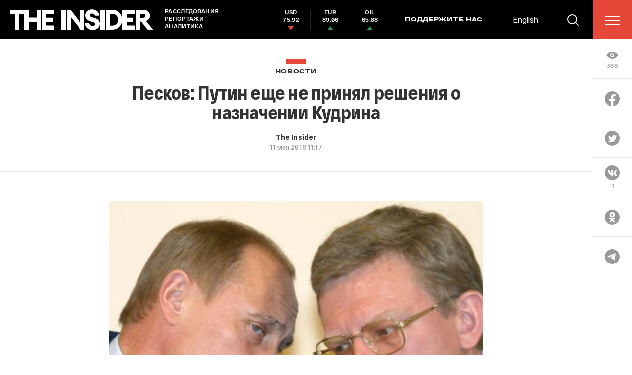

--- FILE ---
content_type: text/html; charset=utf-8
request_url: https://www.google.com/recaptcha/api2/anchor?ar=1&k=6LfXXlQrAAAAAJfFz-T9_R_zHKzorpYdeA7oEl5d&co=aHR0cHM6Ly90aGVpbnMucnU6NDQz&hl=en&v=PoyoqOPhxBO7pBk68S4YbpHZ&size=invisible&anchor-ms=20000&execute-ms=30000&cb=920wqoih1pbt
body_size: 49377
content:
<!DOCTYPE HTML><html dir="ltr" lang="en"><head><meta http-equiv="Content-Type" content="text/html; charset=UTF-8">
<meta http-equiv="X-UA-Compatible" content="IE=edge">
<title>reCAPTCHA</title>
<style type="text/css">
/* cyrillic-ext */
@font-face {
  font-family: 'Roboto';
  font-style: normal;
  font-weight: 400;
  font-stretch: 100%;
  src: url(//fonts.gstatic.com/s/roboto/v48/KFO7CnqEu92Fr1ME7kSn66aGLdTylUAMa3GUBHMdazTgWw.woff2) format('woff2');
  unicode-range: U+0460-052F, U+1C80-1C8A, U+20B4, U+2DE0-2DFF, U+A640-A69F, U+FE2E-FE2F;
}
/* cyrillic */
@font-face {
  font-family: 'Roboto';
  font-style: normal;
  font-weight: 400;
  font-stretch: 100%;
  src: url(//fonts.gstatic.com/s/roboto/v48/KFO7CnqEu92Fr1ME7kSn66aGLdTylUAMa3iUBHMdazTgWw.woff2) format('woff2');
  unicode-range: U+0301, U+0400-045F, U+0490-0491, U+04B0-04B1, U+2116;
}
/* greek-ext */
@font-face {
  font-family: 'Roboto';
  font-style: normal;
  font-weight: 400;
  font-stretch: 100%;
  src: url(//fonts.gstatic.com/s/roboto/v48/KFO7CnqEu92Fr1ME7kSn66aGLdTylUAMa3CUBHMdazTgWw.woff2) format('woff2');
  unicode-range: U+1F00-1FFF;
}
/* greek */
@font-face {
  font-family: 'Roboto';
  font-style: normal;
  font-weight: 400;
  font-stretch: 100%;
  src: url(//fonts.gstatic.com/s/roboto/v48/KFO7CnqEu92Fr1ME7kSn66aGLdTylUAMa3-UBHMdazTgWw.woff2) format('woff2');
  unicode-range: U+0370-0377, U+037A-037F, U+0384-038A, U+038C, U+038E-03A1, U+03A3-03FF;
}
/* math */
@font-face {
  font-family: 'Roboto';
  font-style: normal;
  font-weight: 400;
  font-stretch: 100%;
  src: url(//fonts.gstatic.com/s/roboto/v48/KFO7CnqEu92Fr1ME7kSn66aGLdTylUAMawCUBHMdazTgWw.woff2) format('woff2');
  unicode-range: U+0302-0303, U+0305, U+0307-0308, U+0310, U+0312, U+0315, U+031A, U+0326-0327, U+032C, U+032F-0330, U+0332-0333, U+0338, U+033A, U+0346, U+034D, U+0391-03A1, U+03A3-03A9, U+03B1-03C9, U+03D1, U+03D5-03D6, U+03F0-03F1, U+03F4-03F5, U+2016-2017, U+2034-2038, U+203C, U+2040, U+2043, U+2047, U+2050, U+2057, U+205F, U+2070-2071, U+2074-208E, U+2090-209C, U+20D0-20DC, U+20E1, U+20E5-20EF, U+2100-2112, U+2114-2115, U+2117-2121, U+2123-214F, U+2190, U+2192, U+2194-21AE, U+21B0-21E5, U+21F1-21F2, U+21F4-2211, U+2213-2214, U+2216-22FF, U+2308-230B, U+2310, U+2319, U+231C-2321, U+2336-237A, U+237C, U+2395, U+239B-23B7, U+23D0, U+23DC-23E1, U+2474-2475, U+25AF, U+25B3, U+25B7, U+25BD, U+25C1, U+25CA, U+25CC, U+25FB, U+266D-266F, U+27C0-27FF, U+2900-2AFF, U+2B0E-2B11, U+2B30-2B4C, U+2BFE, U+3030, U+FF5B, U+FF5D, U+1D400-1D7FF, U+1EE00-1EEFF;
}
/* symbols */
@font-face {
  font-family: 'Roboto';
  font-style: normal;
  font-weight: 400;
  font-stretch: 100%;
  src: url(//fonts.gstatic.com/s/roboto/v48/KFO7CnqEu92Fr1ME7kSn66aGLdTylUAMaxKUBHMdazTgWw.woff2) format('woff2');
  unicode-range: U+0001-000C, U+000E-001F, U+007F-009F, U+20DD-20E0, U+20E2-20E4, U+2150-218F, U+2190, U+2192, U+2194-2199, U+21AF, U+21E6-21F0, U+21F3, U+2218-2219, U+2299, U+22C4-22C6, U+2300-243F, U+2440-244A, U+2460-24FF, U+25A0-27BF, U+2800-28FF, U+2921-2922, U+2981, U+29BF, U+29EB, U+2B00-2BFF, U+4DC0-4DFF, U+FFF9-FFFB, U+10140-1018E, U+10190-1019C, U+101A0, U+101D0-101FD, U+102E0-102FB, U+10E60-10E7E, U+1D2C0-1D2D3, U+1D2E0-1D37F, U+1F000-1F0FF, U+1F100-1F1AD, U+1F1E6-1F1FF, U+1F30D-1F30F, U+1F315, U+1F31C, U+1F31E, U+1F320-1F32C, U+1F336, U+1F378, U+1F37D, U+1F382, U+1F393-1F39F, U+1F3A7-1F3A8, U+1F3AC-1F3AF, U+1F3C2, U+1F3C4-1F3C6, U+1F3CA-1F3CE, U+1F3D4-1F3E0, U+1F3ED, U+1F3F1-1F3F3, U+1F3F5-1F3F7, U+1F408, U+1F415, U+1F41F, U+1F426, U+1F43F, U+1F441-1F442, U+1F444, U+1F446-1F449, U+1F44C-1F44E, U+1F453, U+1F46A, U+1F47D, U+1F4A3, U+1F4B0, U+1F4B3, U+1F4B9, U+1F4BB, U+1F4BF, U+1F4C8-1F4CB, U+1F4D6, U+1F4DA, U+1F4DF, U+1F4E3-1F4E6, U+1F4EA-1F4ED, U+1F4F7, U+1F4F9-1F4FB, U+1F4FD-1F4FE, U+1F503, U+1F507-1F50B, U+1F50D, U+1F512-1F513, U+1F53E-1F54A, U+1F54F-1F5FA, U+1F610, U+1F650-1F67F, U+1F687, U+1F68D, U+1F691, U+1F694, U+1F698, U+1F6AD, U+1F6B2, U+1F6B9-1F6BA, U+1F6BC, U+1F6C6-1F6CF, U+1F6D3-1F6D7, U+1F6E0-1F6EA, U+1F6F0-1F6F3, U+1F6F7-1F6FC, U+1F700-1F7FF, U+1F800-1F80B, U+1F810-1F847, U+1F850-1F859, U+1F860-1F887, U+1F890-1F8AD, U+1F8B0-1F8BB, U+1F8C0-1F8C1, U+1F900-1F90B, U+1F93B, U+1F946, U+1F984, U+1F996, U+1F9E9, U+1FA00-1FA6F, U+1FA70-1FA7C, U+1FA80-1FA89, U+1FA8F-1FAC6, U+1FACE-1FADC, U+1FADF-1FAE9, U+1FAF0-1FAF8, U+1FB00-1FBFF;
}
/* vietnamese */
@font-face {
  font-family: 'Roboto';
  font-style: normal;
  font-weight: 400;
  font-stretch: 100%;
  src: url(//fonts.gstatic.com/s/roboto/v48/KFO7CnqEu92Fr1ME7kSn66aGLdTylUAMa3OUBHMdazTgWw.woff2) format('woff2');
  unicode-range: U+0102-0103, U+0110-0111, U+0128-0129, U+0168-0169, U+01A0-01A1, U+01AF-01B0, U+0300-0301, U+0303-0304, U+0308-0309, U+0323, U+0329, U+1EA0-1EF9, U+20AB;
}
/* latin-ext */
@font-face {
  font-family: 'Roboto';
  font-style: normal;
  font-weight: 400;
  font-stretch: 100%;
  src: url(//fonts.gstatic.com/s/roboto/v48/KFO7CnqEu92Fr1ME7kSn66aGLdTylUAMa3KUBHMdazTgWw.woff2) format('woff2');
  unicode-range: U+0100-02BA, U+02BD-02C5, U+02C7-02CC, U+02CE-02D7, U+02DD-02FF, U+0304, U+0308, U+0329, U+1D00-1DBF, U+1E00-1E9F, U+1EF2-1EFF, U+2020, U+20A0-20AB, U+20AD-20C0, U+2113, U+2C60-2C7F, U+A720-A7FF;
}
/* latin */
@font-face {
  font-family: 'Roboto';
  font-style: normal;
  font-weight: 400;
  font-stretch: 100%;
  src: url(//fonts.gstatic.com/s/roboto/v48/KFO7CnqEu92Fr1ME7kSn66aGLdTylUAMa3yUBHMdazQ.woff2) format('woff2');
  unicode-range: U+0000-00FF, U+0131, U+0152-0153, U+02BB-02BC, U+02C6, U+02DA, U+02DC, U+0304, U+0308, U+0329, U+2000-206F, U+20AC, U+2122, U+2191, U+2193, U+2212, U+2215, U+FEFF, U+FFFD;
}
/* cyrillic-ext */
@font-face {
  font-family: 'Roboto';
  font-style: normal;
  font-weight: 500;
  font-stretch: 100%;
  src: url(//fonts.gstatic.com/s/roboto/v48/KFO7CnqEu92Fr1ME7kSn66aGLdTylUAMa3GUBHMdazTgWw.woff2) format('woff2');
  unicode-range: U+0460-052F, U+1C80-1C8A, U+20B4, U+2DE0-2DFF, U+A640-A69F, U+FE2E-FE2F;
}
/* cyrillic */
@font-face {
  font-family: 'Roboto';
  font-style: normal;
  font-weight: 500;
  font-stretch: 100%;
  src: url(//fonts.gstatic.com/s/roboto/v48/KFO7CnqEu92Fr1ME7kSn66aGLdTylUAMa3iUBHMdazTgWw.woff2) format('woff2');
  unicode-range: U+0301, U+0400-045F, U+0490-0491, U+04B0-04B1, U+2116;
}
/* greek-ext */
@font-face {
  font-family: 'Roboto';
  font-style: normal;
  font-weight: 500;
  font-stretch: 100%;
  src: url(//fonts.gstatic.com/s/roboto/v48/KFO7CnqEu92Fr1ME7kSn66aGLdTylUAMa3CUBHMdazTgWw.woff2) format('woff2');
  unicode-range: U+1F00-1FFF;
}
/* greek */
@font-face {
  font-family: 'Roboto';
  font-style: normal;
  font-weight: 500;
  font-stretch: 100%;
  src: url(//fonts.gstatic.com/s/roboto/v48/KFO7CnqEu92Fr1ME7kSn66aGLdTylUAMa3-UBHMdazTgWw.woff2) format('woff2');
  unicode-range: U+0370-0377, U+037A-037F, U+0384-038A, U+038C, U+038E-03A1, U+03A3-03FF;
}
/* math */
@font-face {
  font-family: 'Roboto';
  font-style: normal;
  font-weight: 500;
  font-stretch: 100%;
  src: url(//fonts.gstatic.com/s/roboto/v48/KFO7CnqEu92Fr1ME7kSn66aGLdTylUAMawCUBHMdazTgWw.woff2) format('woff2');
  unicode-range: U+0302-0303, U+0305, U+0307-0308, U+0310, U+0312, U+0315, U+031A, U+0326-0327, U+032C, U+032F-0330, U+0332-0333, U+0338, U+033A, U+0346, U+034D, U+0391-03A1, U+03A3-03A9, U+03B1-03C9, U+03D1, U+03D5-03D6, U+03F0-03F1, U+03F4-03F5, U+2016-2017, U+2034-2038, U+203C, U+2040, U+2043, U+2047, U+2050, U+2057, U+205F, U+2070-2071, U+2074-208E, U+2090-209C, U+20D0-20DC, U+20E1, U+20E5-20EF, U+2100-2112, U+2114-2115, U+2117-2121, U+2123-214F, U+2190, U+2192, U+2194-21AE, U+21B0-21E5, U+21F1-21F2, U+21F4-2211, U+2213-2214, U+2216-22FF, U+2308-230B, U+2310, U+2319, U+231C-2321, U+2336-237A, U+237C, U+2395, U+239B-23B7, U+23D0, U+23DC-23E1, U+2474-2475, U+25AF, U+25B3, U+25B7, U+25BD, U+25C1, U+25CA, U+25CC, U+25FB, U+266D-266F, U+27C0-27FF, U+2900-2AFF, U+2B0E-2B11, U+2B30-2B4C, U+2BFE, U+3030, U+FF5B, U+FF5D, U+1D400-1D7FF, U+1EE00-1EEFF;
}
/* symbols */
@font-face {
  font-family: 'Roboto';
  font-style: normal;
  font-weight: 500;
  font-stretch: 100%;
  src: url(//fonts.gstatic.com/s/roboto/v48/KFO7CnqEu92Fr1ME7kSn66aGLdTylUAMaxKUBHMdazTgWw.woff2) format('woff2');
  unicode-range: U+0001-000C, U+000E-001F, U+007F-009F, U+20DD-20E0, U+20E2-20E4, U+2150-218F, U+2190, U+2192, U+2194-2199, U+21AF, U+21E6-21F0, U+21F3, U+2218-2219, U+2299, U+22C4-22C6, U+2300-243F, U+2440-244A, U+2460-24FF, U+25A0-27BF, U+2800-28FF, U+2921-2922, U+2981, U+29BF, U+29EB, U+2B00-2BFF, U+4DC0-4DFF, U+FFF9-FFFB, U+10140-1018E, U+10190-1019C, U+101A0, U+101D0-101FD, U+102E0-102FB, U+10E60-10E7E, U+1D2C0-1D2D3, U+1D2E0-1D37F, U+1F000-1F0FF, U+1F100-1F1AD, U+1F1E6-1F1FF, U+1F30D-1F30F, U+1F315, U+1F31C, U+1F31E, U+1F320-1F32C, U+1F336, U+1F378, U+1F37D, U+1F382, U+1F393-1F39F, U+1F3A7-1F3A8, U+1F3AC-1F3AF, U+1F3C2, U+1F3C4-1F3C6, U+1F3CA-1F3CE, U+1F3D4-1F3E0, U+1F3ED, U+1F3F1-1F3F3, U+1F3F5-1F3F7, U+1F408, U+1F415, U+1F41F, U+1F426, U+1F43F, U+1F441-1F442, U+1F444, U+1F446-1F449, U+1F44C-1F44E, U+1F453, U+1F46A, U+1F47D, U+1F4A3, U+1F4B0, U+1F4B3, U+1F4B9, U+1F4BB, U+1F4BF, U+1F4C8-1F4CB, U+1F4D6, U+1F4DA, U+1F4DF, U+1F4E3-1F4E6, U+1F4EA-1F4ED, U+1F4F7, U+1F4F9-1F4FB, U+1F4FD-1F4FE, U+1F503, U+1F507-1F50B, U+1F50D, U+1F512-1F513, U+1F53E-1F54A, U+1F54F-1F5FA, U+1F610, U+1F650-1F67F, U+1F687, U+1F68D, U+1F691, U+1F694, U+1F698, U+1F6AD, U+1F6B2, U+1F6B9-1F6BA, U+1F6BC, U+1F6C6-1F6CF, U+1F6D3-1F6D7, U+1F6E0-1F6EA, U+1F6F0-1F6F3, U+1F6F7-1F6FC, U+1F700-1F7FF, U+1F800-1F80B, U+1F810-1F847, U+1F850-1F859, U+1F860-1F887, U+1F890-1F8AD, U+1F8B0-1F8BB, U+1F8C0-1F8C1, U+1F900-1F90B, U+1F93B, U+1F946, U+1F984, U+1F996, U+1F9E9, U+1FA00-1FA6F, U+1FA70-1FA7C, U+1FA80-1FA89, U+1FA8F-1FAC6, U+1FACE-1FADC, U+1FADF-1FAE9, U+1FAF0-1FAF8, U+1FB00-1FBFF;
}
/* vietnamese */
@font-face {
  font-family: 'Roboto';
  font-style: normal;
  font-weight: 500;
  font-stretch: 100%;
  src: url(//fonts.gstatic.com/s/roboto/v48/KFO7CnqEu92Fr1ME7kSn66aGLdTylUAMa3OUBHMdazTgWw.woff2) format('woff2');
  unicode-range: U+0102-0103, U+0110-0111, U+0128-0129, U+0168-0169, U+01A0-01A1, U+01AF-01B0, U+0300-0301, U+0303-0304, U+0308-0309, U+0323, U+0329, U+1EA0-1EF9, U+20AB;
}
/* latin-ext */
@font-face {
  font-family: 'Roboto';
  font-style: normal;
  font-weight: 500;
  font-stretch: 100%;
  src: url(//fonts.gstatic.com/s/roboto/v48/KFO7CnqEu92Fr1ME7kSn66aGLdTylUAMa3KUBHMdazTgWw.woff2) format('woff2');
  unicode-range: U+0100-02BA, U+02BD-02C5, U+02C7-02CC, U+02CE-02D7, U+02DD-02FF, U+0304, U+0308, U+0329, U+1D00-1DBF, U+1E00-1E9F, U+1EF2-1EFF, U+2020, U+20A0-20AB, U+20AD-20C0, U+2113, U+2C60-2C7F, U+A720-A7FF;
}
/* latin */
@font-face {
  font-family: 'Roboto';
  font-style: normal;
  font-weight: 500;
  font-stretch: 100%;
  src: url(//fonts.gstatic.com/s/roboto/v48/KFO7CnqEu92Fr1ME7kSn66aGLdTylUAMa3yUBHMdazQ.woff2) format('woff2');
  unicode-range: U+0000-00FF, U+0131, U+0152-0153, U+02BB-02BC, U+02C6, U+02DA, U+02DC, U+0304, U+0308, U+0329, U+2000-206F, U+20AC, U+2122, U+2191, U+2193, U+2212, U+2215, U+FEFF, U+FFFD;
}
/* cyrillic-ext */
@font-face {
  font-family: 'Roboto';
  font-style: normal;
  font-weight: 900;
  font-stretch: 100%;
  src: url(//fonts.gstatic.com/s/roboto/v48/KFO7CnqEu92Fr1ME7kSn66aGLdTylUAMa3GUBHMdazTgWw.woff2) format('woff2');
  unicode-range: U+0460-052F, U+1C80-1C8A, U+20B4, U+2DE0-2DFF, U+A640-A69F, U+FE2E-FE2F;
}
/* cyrillic */
@font-face {
  font-family: 'Roboto';
  font-style: normal;
  font-weight: 900;
  font-stretch: 100%;
  src: url(//fonts.gstatic.com/s/roboto/v48/KFO7CnqEu92Fr1ME7kSn66aGLdTylUAMa3iUBHMdazTgWw.woff2) format('woff2');
  unicode-range: U+0301, U+0400-045F, U+0490-0491, U+04B0-04B1, U+2116;
}
/* greek-ext */
@font-face {
  font-family: 'Roboto';
  font-style: normal;
  font-weight: 900;
  font-stretch: 100%;
  src: url(//fonts.gstatic.com/s/roboto/v48/KFO7CnqEu92Fr1ME7kSn66aGLdTylUAMa3CUBHMdazTgWw.woff2) format('woff2');
  unicode-range: U+1F00-1FFF;
}
/* greek */
@font-face {
  font-family: 'Roboto';
  font-style: normal;
  font-weight: 900;
  font-stretch: 100%;
  src: url(//fonts.gstatic.com/s/roboto/v48/KFO7CnqEu92Fr1ME7kSn66aGLdTylUAMa3-UBHMdazTgWw.woff2) format('woff2');
  unicode-range: U+0370-0377, U+037A-037F, U+0384-038A, U+038C, U+038E-03A1, U+03A3-03FF;
}
/* math */
@font-face {
  font-family: 'Roboto';
  font-style: normal;
  font-weight: 900;
  font-stretch: 100%;
  src: url(//fonts.gstatic.com/s/roboto/v48/KFO7CnqEu92Fr1ME7kSn66aGLdTylUAMawCUBHMdazTgWw.woff2) format('woff2');
  unicode-range: U+0302-0303, U+0305, U+0307-0308, U+0310, U+0312, U+0315, U+031A, U+0326-0327, U+032C, U+032F-0330, U+0332-0333, U+0338, U+033A, U+0346, U+034D, U+0391-03A1, U+03A3-03A9, U+03B1-03C9, U+03D1, U+03D5-03D6, U+03F0-03F1, U+03F4-03F5, U+2016-2017, U+2034-2038, U+203C, U+2040, U+2043, U+2047, U+2050, U+2057, U+205F, U+2070-2071, U+2074-208E, U+2090-209C, U+20D0-20DC, U+20E1, U+20E5-20EF, U+2100-2112, U+2114-2115, U+2117-2121, U+2123-214F, U+2190, U+2192, U+2194-21AE, U+21B0-21E5, U+21F1-21F2, U+21F4-2211, U+2213-2214, U+2216-22FF, U+2308-230B, U+2310, U+2319, U+231C-2321, U+2336-237A, U+237C, U+2395, U+239B-23B7, U+23D0, U+23DC-23E1, U+2474-2475, U+25AF, U+25B3, U+25B7, U+25BD, U+25C1, U+25CA, U+25CC, U+25FB, U+266D-266F, U+27C0-27FF, U+2900-2AFF, U+2B0E-2B11, U+2B30-2B4C, U+2BFE, U+3030, U+FF5B, U+FF5D, U+1D400-1D7FF, U+1EE00-1EEFF;
}
/* symbols */
@font-face {
  font-family: 'Roboto';
  font-style: normal;
  font-weight: 900;
  font-stretch: 100%;
  src: url(//fonts.gstatic.com/s/roboto/v48/KFO7CnqEu92Fr1ME7kSn66aGLdTylUAMaxKUBHMdazTgWw.woff2) format('woff2');
  unicode-range: U+0001-000C, U+000E-001F, U+007F-009F, U+20DD-20E0, U+20E2-20E4, U+2150-218F, U+2190, U+2192, U+2194-2199, U+21AF, U+21E6-21F0, U+21F3, U+2218-2219, U+2299, U+22C4-22C6, U+2300-243F, U+2440-244A, U+2460-24FF, U+25A0-27BF, U+2800-28FF, U+2921-2922, U+2981, U+29BF, U+29EB, U+2B00-2BFF, U+4DC0-4DFF, U+FFF9-FFFB, U+10140-1018E, U+10190-1019C, U+101A0, U+101D0-101FD, U+102E0-102FB, U+10E60-10E7E, U+1D2C0-1D2D3, U+1D2E0-1D37F, U+1F000-1F0FF, U+1F100-1F1AD, U+1F1E6-1F1FF, U+1F30D-1F30F, U+1F315, U+1F31C, U+1F31E, U+1F320-1F32C, U+1F336, U+1F378, U+1F37D, U+1F382, U+1F393-1F39F, U+1F3A7-1F3A8, U+1F3AC-1F3AF, U+1F3C2, U+1F3C4-1F3C6, U+1F3CA-1F3CE, U+1F3D4-1F3E0, U+1F3ED, U+1F3F1-1F3F3, U+1F3F5-1F3F7, U+1F408, U+1F415, U+1F41F, U+1F426, U+1F43F, U+1F441-1F442, U+1F444, U+1F446-1F449, U+1F44C-1F44E, U+1F453, U+1F46A, U+1F47D, U+1F4A3, U+1F4B0, U+1F4B3, U+1F4B9, U+1F4BB, U+1F4BF, U+1F4C8-1F4CB, U+1F4D6, U+1F4DA, U+1F4DF, U+1F4E3-1F4E6, U+1F4EA-1F4ED, U+1F4F7, U+1F4F9-1F4FB, U+1F4FD-1F4FE, U+1F503, U+1F507-1F50B, U+1F50D, U+1F512-1F513, U+1F53E-1F54A, U+1F54F-1F5FA, U+1F610, U+1F650-1F67F, U+1F687, U+1F68D, U+1F691, U+1F694, U+1F698, U+1F6AD, U+1F6B2, U+1F6B9-1F6BA, U+1F6BC, U+1F6C6-1F6CF, U+1F6D3-1F6D7, U+1F6E0-1F6EA, U+1F6F0-1F6F3, U+1F6F7-1F6FC, U+1F700-1F7FF, U+1F800-1F80B, U+1F810-1F847, U+1F850-1F859, U+1F860-1F887, U+1F890-1F8AD, U+1F8B0-1F8BB, U+1F8C0-1F8C1, U+1F900-1F90B, U+1F93B, U+1F946, U+1F984, U+1F996, U+1F9E9, U+1FA00-1FA6F, U+1FA70-1FA7C, U+1FA80-1FA89, U+1FA8F-1FAC6, U+1FACE-1FADC, U+1FADF-1FAE9, U+1FAF0-1FAF8, U+1FB00-1FBFF;
}
/* vietnamese */
@font-face {
  font-family: 'Roboto';
  font-style: normal;
  font-weight: 900;
  font-stretch: 100%;
  src: url(//fonts.gstatic.com/s/roboto/v48/KFO7CnqEu92Fr1ME7kSn66aGLdTylUAMa3OUBHMdazTgWw.woff2) format('woff2');
  unicode-range: U+0102-0103, U+0110-0111, U+0128-0129, U+0168-0169, U+01A0-01A1, U+01AF-01B0, U+0300-0301, U+0303-0304, U+0308-0309, U+0323, U+0329, U+1EA0-1EF9, U+20AB;
}
/* latin-ext */
@font-face {
  font-family: 'Roboto';
  font-style: normal;
  font-weight: 900;
  font-stretch: 100%;
  src: url(//fonts.gstatic.com/s/roboto/v48/KFO7CnqEu92Fr1ME7kSn66aGLdTylUAMa3KUBHMdazTgWw.woff2) format('woff2');
  unicode-range: U+0100-02BA, U+02BD-02C5, U+02C7-02CC, U+02CE-02D7, U+02DD-02FF, U+0304, U+0308, U+0329, U+1D00-1DBF, U+1E00-1E9F, U+1EF2-1EFF, U+2020, U+20A0-20AB, U+20AD-20C0, U+2113, U+2C60-2C7F, U+A720-A7FF;
}
/* latin */
@font-face {
  font-family: 'Roboto';
  font-style: normal;
  font-weight: 900;
  font-stretch: 100%;
  src: url(//fonts.gstatic.com/s/roboto/v48/KFO7CnqEu92Fr1ME7kSn66aGLdTylUAMa3yUBHMdazQ.woff2) format('woff2');
  unicode-range: U+0000-00FF, U+0131, U+0152-0153, U+02BB-02BC, U+02C6, U+02DA, U+02DC, U+0304, U+0308, U+0329, U+2000-206F, U+20AC, U+2122, U+2191, U+2193, U+2212, U+2215, U+FEFF, U+FFFD;
}

</style>
<link rel="stylesheet" type="text/css" href="https://www.gstatic.com/recaptcha/releases/PoyoqOPhxBO7pBk68S4YbpHZ/styles__ltr.css">
<script nonce="sEyxnH9HwdUux2qOV4LR_A" type="text/javascript">window['__recaptcha_api'] = 'https://www.google.com/recaptcha/api2/';</script>
<script type="text/javascript" src="https://www.gstatic.com/recaptcha/releases/PoyoqOPhxBO7pBk68S4YbpHZ/recaptcha__en.js" nonce="sEyxnH9HwdUux2qOV4LR_A">
      
    </script></head>
<body><div id="rc-anchor-alert" class="rc-anchor-alert"></div>
<input type="hidden" id="recaptcha-token" value="[base64]">
<script type="text/javascript" nonce="sEyxnH9HwdUux2qOV4LR_A">
      recaptcha.anchor.Main.init("[\x22ainput\x22,[\x22bgdata\x22,\x22\x22,\[base64]/[base64]/[base64]/[base64]/[base64]/UltsKytdPUU6KEU8MjA0OD9SW2wrK109RT4+NnwxOTI6KChFJjY0NTEyKT09NTUyOTYmJk0rMTxjLmxlbmd0aCYmKGMuY2hhckNvZGVBdChNKzEpJjY0NTEyKT09NTYzMjA/[base64]/[base64]/[base64]/[base64]/[base64]/[base64]/[base64]\x22,\[base64]\x22,\x22wpoUeMKKM0deNsOWPsKIVMK/wrxZwpxpV8ODDn1VwoXCmcOjwo/DojhscX3Cmy95OsKJTGnCj1fDv37CuMK8RsOWw4/CjcOxTcO/e2DCosOWwrRCw5QIaMOFwoXDuDXCjsK3cAFfwp4Bwr3CtxzDrijCtCEfwrN3Ew/[base64]/CiQRseAfDgnBkwrpawofDr0scw5QULMKhTl4UNcOXw4Q3wphMWhtkGMO/w50fWMK9dMK1ZcO4QwnCpsOtw5V6w6zDnsO9w7/[base64]/DgMKDWVVlXcKAwqEQwqXDvyDDm2/DocKSwr0QZBc+d2o5wqxiw4Iow6Bzw6JcFXESMVvCrRszwrVzwpdjw7XChcOHw6TDhgDCu8KwLjzDmDjDkMKTwppowroCXzLCusK7BAxfT1xuLBTDm05hw5PDkcOXH8OgScK0ezYxw4sVwo/DucOcwpBYDsOBwqxcZcONw5sgw5cALwsnw57Cs8OWwq3CtMKEbsOvw5ktwpnDusO+wpBbwpwVwo/Dq04dUiLDkMKUYsKlw5tNasOTSsK7XRnDmsOkOHU+wovCtcKHecKtKWXDnx/Ck8KJVcK3I8OhRsOiwqkIw63DgUBww6A3bsO6w4LDi8ORXBYyw4TClMO7fMKtc143wqFWasOOwq1YHsKjA8OGwqAfw5/CkGERGsKlJMKqCFXDlMOce8Osw77Coj0rLn9LKFgmJzcsw6rDpSdhZsOtw6HDi8OGw4HDhsOIa8OYwpHDscOiw6TDiRJuT8ODdwjDusORw4gAw6nDkMOyMMK3ZwXDkz/CmHRjw4XCo8KDw7BvNXEqNMOTKFzCksOGwrjDtndDZ8OGQhjDgn12w47Dg8KxRyXDiE9zw43ClC/CtAFVCGfCszl2MRALHsKkw47ChxvDvcKqVFwWwqpfwpLCkkoDB8KBHjzDkQMjw4XCm3s4HMOtw7HCkRx9Ri/DqsKScw8lVyvCm1R2wolbw64Efgpkwr4MLMOuWMKNHHM/[base64]/CrsKKwokzw43DtU/CsVHDixoOG8KqEBZ7FMKOTcK0w5zCp8K0N39qw4/DkcKjw4Nuw4HDk8KId37DsMKpZizDg2QRw7haTMKoU1Zuw5MMwrAGwpDDnT/CtTssw77DgMKyw5RgeMOtwrvDo8K1wqbDkljCtTR/[base64]/w517w7zDosK7IsK5Tj8ma8KcwokjZl4JVU3CksONw4cIw5/DlRXDgQgefHhkw5gcwq7DtcKgwrY+wpLDtTbCosOhbMOHwqvDlsOucCbDpRfDgMOHwqgMSlRAw5sjwq53w6/[base64]/DnsOTwp/DuMK4w4AQwq5wFcKLZcOgw7XCn8KZw7XDuMKbwqE1w5LDu3VeX2cDTsOIw5ITw7bCnlnDlC7Dp8OUwrjDuTTCj8OjwqN6w6/DskvDrAQ7w7B3HsKNTMK3VGHDkcKKwpw5JMKNfDc+QMKKwrxUw7nCr3jDvMOkw54EJHwyw68AZ1RKw7xpdMOUMk3DqsKJUUDCtcK4MsK7ETXCtCXCq8OTw4XCocK/JRtYwpB0woRtDntSF8OROMKywoHCo8O9PW3DmsOlwqIjwqoTw7B3wrbCm8KkMcO3w6rDj0vDgUHCqsKcDsKIBhsjw4XDuMK5wqXCqxtIw7bCjsKPw4YPG8OXI8O9A8O1cQcrecOJw4/Dl10fYcOBC1A1RgHCimjDqsKwJ3Rowr3DrXl0wox5OSnDtilqwpTCvyzCmn4FTm9nw5nCv09aQcKqwoEMwrDDgQwWw4PCqABoNcO7U8KXRMKuMsOEdWbDpClbw4/CnCTCnShqRMK0w5IHwonDu8OKWsOXJmLDmsOCVcOUd8KPw5DDrsKAFB5EcMOwwpHClVXCvUcmwrocYcK6woPCisOuMA8CV8O+w6jDrC0ZXcKqw6LCnlPDrsOsw59+eyVCwr7DnUHCrcOOw74EwonDusK+wrLDlUhBIG/CkcKVbMKmwrzCrcKJwokdw7zCgMKUOVXDjsKNdQ3CgsK+dSvDsQDCgMOWdA/CsDfDs8KNw4JnJMOyQMKDKcKFAxTDp8OpScOiKsO0R8Kjw6/DlMKjXUhrw67CucO/I3TCgsOtHcKfA8O7woBkwpl5SMKMw5TCtsK0bsOuBhDCn0PCncKzwrYLw54Fw7xdw7rCnGLDnEDChSrCiDPDo8OTU8ORwpbCq8OywoDDt8Ogw6nDtGIldsK6fXnDoBgGw7/Ctm91w4pieXTCkw/DjWzCo8KeYMOoK8KZWMOUMUduLlxowq8mE8OAw5bCnm09w7ZYw7XDncKPWsKiwoVfw63DuzvCoBAlJgHDiUfCizIsw7Zhw64MbmLCjMOew4zCisKIw6NVw7TDncO6w71dwpEkZ8O8M8OaEcO+WcOwwqfDu8O4w43Ds8OOfgRkBhNSwoTDjcKBDW/Cq0BTB8OlC8Oqw7LCq8OTQsOWWMOowo/DvMOYwofCi8OKPHtTw41gwo03O8O9LsOkOsOow4V/GMK3HWvCr1LCmsKMwp4NX3zCiT3Dt8K6a8OCWMKhF8K7w5ZdKsK+ShE6RXfCsGfDnMOfw4h/[base64]/DrzlWwpg9w6JQH2zCjcK8J8Osw4AOwqbCtcKswqfDmGvDnsKGc8Khw6jDlsK+eMO/wo7Cg2nDh8OvOkHCv2U+dMKgwoHCgcKHcDdnw6UdwrISKycnfMOww4bDu8K/wp/Dr1PDi8Oqw7x2FA7CpcKpXMKKwrnCtAZAw73Cj8Ogwo52DMOlwp0Wa8KZA3rChcO+DFnDslLDhHHDoQzDpcKcw647wrPCtA4qCGFHwqvDqRHCv0tgZkUGJMKRD8KwSinDhcKeJDRIcW/Ci2PDncO9w7h0wrHDk8K7wpYOw5wswqDCtz/DtcKPCWTDnX3DqzA4w7PDosKmw6NtY8Krw6/[base64]/DiSvDocO3w6cGwpMAwo/[base64]/Dok1Zw4LDhMKGY8OBwpdVw4sOBcOzJRfDqMK6cMOyeQzDuHxPFFF3PVbChkliQk/DrsOeUlExw4Nhw6MKAHQ1HcO2wpTDuEzCn8OPcx7Cp8KbCXQKwp5xwr9zSMOobcOnwrwmwoTCucOTw5sCwqhTwpQ1AH/DjHPCucOXdWRfw4XChC/CqcK2wpQ3DsOBw5nCtn0OYcKUPQnCo8ORS8OYw7Ulw7pVw6lZw6s/[base64]/Cq8KTTjrDnjNADx7DssKdSSkOay/Dv8OcEjluSMK5w5ZlBcOIw5bCrBXCkWlDw6JaE3ljw4Q3BGbDh1TCkQDDjcOJw6LCsxcXGAXCnCEtwpPCvMOGY2QLFU7DsQwwdMK0wpzCs0fCrwnCssOwwrbDtx3Cv2/Ct8K5wojDnMKOa8O+w7gqAU1aA1LCiFDCo3Ndw5LDrMO1WwEbDcObwonDp0TCsilqw6zDpW5Yd8KeAHfCtS7Cl8K/NMOYPRfDtcOvasK/OcKMw7bDkQ0dLCnDtUUXwq5swofDtMOUccKzC8KLHMOew67CiMO+wpd/wrINw5rDjFXCvjk8U09Hw6Qfw5rClRBhS2MqZhxIwqwrW1F/IMObwoXCoBrCsAdWSsOiw48nwoUWw73CucOtwo0zd3HDiMKVVGbCl2VQwo1qwojDmsKuTMKww7Bvwq/Cr0N9IMO+w4fCuXrDjhTDqMKDw5RUwqx0AHl5wojDi8KUw7zCjBxYw5vDj8KOwrFIcBZuwqzDi0TCuy9Hw6TDmg7DrStRw5fDqSfCpVkhw73CsgnDg8O6BMOjeMKbw7TCsTPDoMKMFcO+ZS1qw6/DlUbCu8KCwozDpcKCZcOrwq/Dr2hEDMKtwp3DusKPY8O6w4XCtMOiF8OKw64mw75SRA00e8O6M8KqwptdwrsfwpFIQ0VAPETDojHDuMKnwqgHw6krwq7Cu2Z5DFvClxgBJ8OTRlViB8KbYMKMw7rCgsO7w4bChlg2TsKOwr3DjcKzOg/[base64]/[base64]/Dv8KpfMOiKghIwqnDiMO5w6XDrsOWw4DDosOKwrjChcKCwobDolDDiykow7NzwpjDrHjDosKUIWYxQzUsw7gTEk1iwoAZP8K2IU1uCCrCh8Kpwr3Dp8K8wro1w40nwpomZmTDoSXCgMK5bmF4w4BOAsKacMKjw7E/KsO6w5cdw5E4XGIuw7F+wo1jVcKFN3/CriDClAJ+w77DlcKxw4PChcKrw6nDvRzCk0rDh8KBRsK9wprChMKQM8Ouw6nDh1NXwpgaH8KVwowWwotBw5fCocKTN8O3w6BiwqdYdgHDq8Kqwp7DgAZdwonDp8K7TcKKw4xkw5zChU/DsMKuw6/Cj8KbKhTDlSjDicOxw786wqjDmcO7wqBPw5Q1NX3ComnCjEbCo8OwC8Kow5oLOA/CrMOhwqxVPD/Cn8KKw6nDvH3CncOPw77DucOYM0pKTsKYJ17CtMOIw54pM8K/w5gVw64Hw5rCi8KeTU/CqcOCEGwyHcOhw6V3e1VGEEbCqUTDonEswq57wrlrCS03LcOwwqxWFhXCjyPDt0QTw4l2ewLClMKpDFDDpsKdVh7Cs8KmwqtKEVB/UB07LzDCrsOFwrnCsGnCosO3d8KcwqoEw4Z1D8OBw50nw43CnMK2QMKfw7JIw6t/YcOjY8Oxw7YbcMK/G8Omwr9twp8RZS5mS2klVsKOwo7Dtz3CqnJhOWvDosKhw47DicO3w6/[base64]/Dm2c9YGgww6nDnxvDhR3Di3nCp8OhwpnDtMO1FsOyCcKswpBmb1tHYMK2wpbCu8K+XsKscEtQEcKMw7Nhwq7CsVJMw5zDj8Kqwph1wrdiw7vCuyjDpGDDtUbDqcKRe8KNWDZXwovDkVbCqBJuflrChC7CicOGwqHDi8OzTGRswq7DrMKbTk/CnMOaw6d1wokRcMKvC8KPPsKCwrANWMOiw4orw5fDuGQOCgx1UsODw40fbcKJXTZ/LlZ9D8K0K8Oaw7I+w6EMw5BmX8Oaa8KGKcOhCGPDvRFXw7tnw5vCq8KzExpSVcK+wq8rI2LDqHPDuzjDnhZ7AXLCmQw3CMKcKsKmTU/CgMK2woLChQPDmcOCw7wgVmVSwoNUw5/CpUphw7PDhRwpdTvDoMKnJD0Cw7pkwrkew6/[base64]/CjUTClsOkEcOQw7DDoMOWRBMrNwUJUzPDvDbDrgDDtlo9w7cBwpVrw7VAeD4fGcK/cDZyw4lTMivDlsKxITXDscOTRMKQN8O7wrTDosOhwpYYwpYQwpQoLsO9V8KGw6PDscOdwoU4BsO9w4RPwr/CpsOLP8OmwphpwooUbF1AHx0nwrXCq8Kqf8KMw7Qsw47DqcKuG8Kcw5TCsjfCuxfDogsYwr4oZsOPwpbDoMKDw6fDuQPDkH0NQMKwYQAZw4/DscOhP8Kew5Z5wqFywp/[base64]/[base64]/DlTzDocKFRsKrw77DvH/ClFrDscOsw4bDszgSHMKnJwDCpBXDtsOxw5XCvhZkQUnCi0rCrMOnE8Orw5PDsjnCknfCmQVJw4vCtcKyd2fChSciaBDDgsO8UcKlFEfDqDHDiMKAeMKvAcO6w7fDj18Aw6DDg8KbMi8Rw7DDslXDuEEVwoNHwq/[base64]/e8OOw4DChVnCgFLCvMKOUnQyXnnCqWl/a8OxGT0THsKhNcOxNhQEQ1cUacOmw7MIw7cvwrnDhcKZFsO8wrMYw6nDmFBFw5NAdMKBwognT3svw6MmSsO7w7R/[base64]/Dgz8kw79jwroCw4ElwozCnx3DpAfDl8O3wrXCnT0ewq/DpcOcFmB6wqvCo2TCiBnDvGXDrktzwoMXw64cw7syHg5mHXBaJ8OzCMO/wokNw5/CjwtrJBkww4TDsMOYPsObfm0iwr7Dr8Kzw6LDg8K3wqsWw6bDtcODfsK6w4DCgsO+cgMGw6jClijCtgbCokPCkUvCtFPCoXADQm8Qw5Nlw5jDjxFBwpnCh8KrwoPDkcKnw6RBwo4vR8K7woRddFUFw4AhZsOlwrg/w44gFyNUw64CJhPDvsONZC4Qwp/CoyrCo8K4w5XClsKIwrDDmsO/AMKGWcKMw60lMwB8LSLCssKEbMOMTcKDcsKrwpbDpjjDnhXDs1FeT3FyAsOqbCXCslHCnFLDhsOTFsOeKcOQwp8cUw3CoMO6w4LDvsOeC8KtwrBbw7LDhWDCnz1GEFBnwq7DoMO1w47CmcKPw7cLwoR2PcK2RWrCusOowrkHwrTDjDLCpUM8w5TDmll/[base64]/Dt8K8w6DCtcONwpcICgZuPMODCsOWwp1ALC9xwowkw7bDjMOKwo0Aw5rDu1Q9wpbCsxglw6vCo8KUAWTCiMKtwr5nw7TCogLCkkbCisK+w5dNw47DkFDDncOiw55TX8OVTkrDscK9w6RufcK3A8Kgwr1kw68DNMOfwpRLwoEfAD7CkjlXwol0Yn/CpRN1HijCiAzCpmQiwqMgwpDDumlDCcO3e8KzPzzCvsOlwoDDnEZjwqjDqMOoJMOfD8KYZHUzwqjDo8O7CsOkw7Jhwrxgw6PDm2DDu1Y7XAJvT8ORw5UqHcO7w63ClMKow6EXcQlsw6DDvz/ChMOlHVNmF2/CqTTDkjAhSnpNw5DDkUFleMK8ZsKwLxvClMOxw5HDgwzCssOqJ1DCgMKMwp5+w5c6MWZZCRXCr8OzFcOjKjpLLsOVw51lwqjDpjLDrVERwpDCmMOpW8OCEnbDlXJxw4hbw6/Do8KgSWLCjWp7LMOxwqTDrsOzb8Obw4XCglXDhjwbCMKKR2VRXsKXIsKiwq5Yw6Itw5nDgcKsw6TDhV4Kw67CpEJ/ZsOuwp44LsKCYlkhf8KVw7vDicObwo7DpVrCocOtwpzDuXrCuHHDriDCjMOoAE3CuBDCsxfCrQRlwpErw5MzwrXCiyUjwqbDoktRw7bCpjbDiUjDh0bDkMKYwp8Qw4TDmsOUSBbCpSnDlx1qUVrDmMOGw6vCnMOySMOew4QHwofCmjgHw7fDpyRZcsOVw7fDncK/R8KCw4dvw5/[base64]/Dh8O/[base64]/Chkd2asODXCDCohoyw6vDi8OxEsOlw5jDv0jDp8KEwpdVw7FDW8KrwqLCj8OWw65Sw4nCp8KRwrjDlVfCuiPCvWDCgcKXw6bCiRnCjcOuwqjDkMKSeGkYw64nw7FlaMOmRSfDp8KHKwDDhsOoBW7CtFzDiMKRBcKgQHYNwojCmh0wwrImwpQGwofCnC/DmcK+OMKKw6s0ahM/KsO/RcKEBkDCsHsNw48ZZmdPw7fCssKiTlHCvHTCm8K/BWnDpsOuNRN8BcK0w6/CrgIBw7DDrMKNw6fCtnFyCMOxaTFAagstwqE2S2gFecK/[base64]/[base64]/CvMO2wqsZScK7wq5GHCXDviTDjkBeCMKfw5QvbsO4DRMwEHR9ADjCsnFYFMOKCMO7woUKM3UkwoUywoDClXNGFMOgLcKwJxzDri5sSsOfw43DhsOdPsOSw4hVw7nDqgcYfwgEMcOYYFrCocOdwokDH8OEw7gqUUNgw67Ds8K2w7/Dk8KCCsOyw5h2bMKuwprDri7Cl8KOL8KWw6EXw4fDg2UVNDTDlsK5NGkwL8O0CGZUOBjCvRzDu8OewoDCtzRMYDUVEXnCiMOpfsOzVzBpwrk2BsO/w4FgU8OsNcOuwrh6RyVVwqHCg8ObejvCq8KBw59vwpfDosKpw6zDrWXDp8OIwqh6HsKXaGXDosOPw6vDjTh/IsOFw7RdwprDlTkRw5DDucKLw6LDg8K1w606w5jChsOmwr5iRDdRAg8QbA7DqRFVGncmIi8SwpAzw4QAUsOGw5kBFhXDkMOnTsKRwocZw6cPw5/[base64]/cMOtT3Mawqp+w5w7w6DDhit/RG3DikM6J2pBwqJUNENzwoB+HV7Dg8KpCFkiU0ltw7rDhAQVZcKsw7JVw4PDqcO4SThUw4HDkApww7slEw7Cm0xMP8OBw41hw4XCssOXZ8O/EifDrHRwwqvCtMKgbUJuw4TCiWgCwpTCnF7Ct8K9woEMeMOVwqBBWMOjIgjDjm1NwplGw6QbwrXClCvDnMKrLlrDhTrDpz3DmCnCshpZwrgZAVbCuUDCpVQTM8Kpw4zDtMKNL1/[base64]/Dg8K2w5TClQxDw6zCn8OkP8K2wrrCvsOLw4o5S3MVP8ObQMODMxARwqQUEMOMwo3DrxESKR7CgMKqwoxoMsKmXl/DrcKIPEx1wpRfw5zDk1bColFSLwTCkcO9dsKuw4FbYVFERiIwOsO3w79FN8KGAMKHemFCw6zDrcOYwqAkET7DrkvCocKoFgJ+WcK7IRrCnVvCtGZ1fzw5w6zDt8KswpbCmSDDn8OrwowLEsK/[base64]/Dj8Odw7HDulXCvnLDgWA2EcK9w6kzwpgVwpBHOsO4ccOewr3Dt8O2ZDHCn2XDlcOEw4DDtSXCr8K9w59+wpEbw7wMwo0WLsOsYynDlcORXx4Kd8K3w60FekE6wpw2w7fDnjJmZcOww7EHwoJjasO/YcKkw47DhMOhZiLDpGbCggPDncOYBsK5w4NDECLCnzvCkcOMwpTCisOfw6DDtFrCscOKwo/Dp8OKwrPCr8OYGMOUZU4ba2HDsMOWwpjDqgB4BxlENcOqGzYDwrfDoWHDksO2wobDicOHwqHDkELDlFw+w6vCqwjClk8Iw4LCqcKuesK8w53DkcONw6Eewoxzw5/[base64]/w6MOBMO3w5vCqQPDm8OLYAHDksKxwpvCqcOXFsO7w67CsMO2w7/[base64]/CnQh5AUclw4gPQMKEIsK2w4QCw78bDMKFw6rCik3Coi7CpcORw6PCpsOfXC/DoQnCjQhcwqw6w4ZvZA4qw7PDvsK9LixTI8K4wrd5PmF7woMOF2rCrVxoAsO/[base64]/E8OLw5sjN8KVw5bDtMKPAMKwNnNcwqDDiCjDkMOpBXvCt8OtcTJzw6zDjiLDuH3DlFUvwrFVwpw8w59twpbCjiTCmnDDqg5uwqY4w7o5wpLCnMKRwqvDh8OlP1TDpMOoYx0pw5V9w4hNwo1Qw7orNEVbw4rDhMOqw6LCjsKvwp5jaBREwo1cZQ/CsMOjworCnMKMwr43w6cXHV1zCyx1QF1Qw6VjwrHCmMOYwqLCuhXDssKUwr/DnF1Jw5Vxw69Sw5zDkGDDr8KSw73CoMOIw47CoysXZsKIcsKzw7F5eMKBwrvDucORGsOJUsOZworCp3hjw59kw7rDhcKvOcOuME3CgcOfwo1hw7/[base64]/DhyXDgl1uBAdOw5TCgsOVHhkEwoHDvMKxw6DDu8OALRDCisKbRWPCh2nDmlzDksK9w4bCkmkpwqkHXE5zFcKqfEnCkkk2R2HDjMKOw5LDscK/[base64]/DsQXDhMOwGsKcPWp/[base64]/ChQpQCVfCr1pNZcKZQ8O0Yy5ow49FwpXCs8KDWcKtwo/DisOSZ8KyacOIdMOmwq7DrF3Cv0UDf0wkwpXCrMOsLcKhw4rDmMKLMH1CbgZTZ8ONZw/ChcOSLmfDgHIHUcObwq/[base64]/H8OjwrwVw6ULw7cOw6vDk2rCnMKgfcKyQsKrA37Dh8O2w6ZxMjHDlV40wpBBw6bDj1knw4ABGUVgZWDCsw4WWMKvDMKlwrV/XcOPwqLDgsOWwot0DVPCisOPw6TDj8K6BMKDXhc9bW1/[base64]/wrQyw4VhM8KiKQPDjMKPwq3ChCvCtxlfw6vDkBrDrg7DgUYTwrXDtMOOwp8qw49QacKoPk7CpcKgPcKyworCthBDwpjDhsKdUgcERMOHAkorFcOdRWPDo8KTw7jDkjh+PVBdw5/DhMOMwpcywp3DiwnDshJpwq/[base64]/DmcKCw63CtjXCsn57esO9w49nED7CosOKDMKeYsKYChwdM3TCt8OTfwcAbcO5ScOIw6NQPWPDj38fKGJ1w4F/w7snHcKbYMOGw47DgArCqnxPdFrDpzbDosKXD8KdZBoBw6h5eRnCvVJiw4Mew5/[base64]/wrTCkjLCn3RBSMO0wqMnwr9xXFjCocK9SEDDiSdZbsKGT2bDgm/DqF7DgQ8RMcKKDcOzwqnDq8K0w4XDucK1dcKcw6PCsE/DknvDqyp/[base64]/DlG/CkcK7CToqQUPDlMOAwrwCBWcmwqPCpxhuA8KFwrAbXMKnH1DClT3DlG3DkBNLKyzDi8K1wptyC8KhGSzCp8OhIHtmw43Do8KKwpbCn2fDpzAPw5h3U8KVAsOgdWYOwrHCpSTDrMO7OD/Do21Lw7LDjMKdwo0Le8Ofd0DCj8K7fGjCvEdnQcOHNsKEw5HDgsKZasOdNsOpEiF8wo3Cl8KTwrjDtMKAPBXDp8O2w4gtfcKVw7zDm8O2w5pYNi7CjMKIBzg+TS7DocOCw5LCgMK4a2AXW8ORM8OKwpsnwqMRbX/DtsOewp4IwpfCjUbDunrDuMKyTMK0QgMUKMOlwq1hwpnDnzbDkcOLfsOgWhDDvMKff8K4w6clXSsQOkdmXcO7fmfCuMO/a8Orw6jDlcOpGcOpw6NlwovCmcOdw4s9w6UgPMO2M3Z7w6EeY8Oqw6tUwpg6wp7DusKvwofCvw/CnMKza8KYBHdiRUlzXcOUHcOjw49Sw6PDocKUwqfChsKEw4zDhExXQUo/OilaWxpmw5bCrcKXEMOfcwHCoUPDqsO2wqrCujLDrcK1w4tVAgTCgi1iwo4aAMO/w6YKwpdmN1LDmsOwIMOIwphnTTIvw4jCpcOvPS/CncKrw6fDhwvDlcK6OSIcwrN1wpo+M8OTw7EHQnXDnitQw7FcXMOmSinCjh/DrmrCiXJpX8KoJsKFLMOYHsOqNsOvw7dVem5qP2HCrcOOUGnDtsKwwp3CowvCk8KgwrxneiPCsTPCu1ojwqp7JcOXYcO4wq85DWI5EcOpwptlf8K2MSzCnD/DrDF7LW4fOcKYw6NlJMKRwpFIw6hYw53Ctg5swpxfBRXDscODLcOjOALCohpTKxXCqWXCmcK/c8OTO2USYVDCpsO9wq/DsnzCgXwUw7nCph/[base64]/DgGrCnDHDrcKoUcK7w77Dt8K0XsO9wrkIQDnCvCzDhHZkwqzCuxIjw47DpMOPGcKIeMOOaB7DjHXCo8OpP8O9wrRcwojCgsKUwo7DpjU3BcONEQPCt3TClwLCtWnDpi4gwqoYOMKgw5LDm8OtwolGYFHClFNEaEPDhcO7dsK9di4dw5shdcOfWMKTwr/CkcOxNC3Dj8KEwofDrHZmwr/CvMOZN8ODTMOJRD/CrcO4TMOecQJZw6sJw6vCi8OQC8O7EsOrwqrCsCPCvnEKw47DnxnDkCBlwonDuAkOw6R0QWIdw6MKw6VLXhjDsD/Cg8KJw4fCkHTCssKZFcOqIU1wGcK6P8OEwr7DtH3CnMKNM8KoLxzCjsKFwoPCqsKdUBLCgsOIU8K/wp1uwpHDmcOCwpHCocOpQBrCpl3Cn8KKw4EawprCnsKBIxQtJn1uwpnDuk5cCwHCiFdPwrLDqcKWw5kyJ8Ozw6V1wrpTw4cZZgjCrMKCwq0wWcKowpdobMK+wr5twrLCpiROF8KvwovCqMOZw7N2wrDDqxjDv3UuCRMlfGbDpcK5w6xYQ2U/w4nDl8Ocw4rCh2DCm8OeeG4ZwpjDnGAHNsKZwp/[base64]/Cs30kw6kWwq0EMMKGwr95wpPDh1LDqMK2LWzCkkMOb8OJVlDCmxIiOh1BYsKVwpXDvcOFw7d/dELDgsKpTGNvw7MCM0nDj23Cq8KwfsK7BsOBQ8Kjw7vCvwnDrxXCkcOfw6Bbw7xrI8KhwozCqAfDpGrDvlbDqWXDjTXCuGrDtCMxcHLDiwU9SjpTN8KvThPDvcOYwqTDhsKUwq4Xw5F2w6/DhXfCqltxQsKtMDoiVD7DlcKhG0TCv8OPwr/[base64]/DpRM8RcO2Ml8oNsKVW8KjBT3Dk8KcEMOMwo3Dn8KcIDNKwqpQXjZ+w6RDw6/CisOIw4XDqS7DoMOqwrVXUMOaaETCncOrXXljwovCjnrCv8KpDcKodnlCFBfDo8Odw6vDuXPCtw/CisOywq4BdcKxw6PDpmbClTUYwoJ1NsKRwqTDpMO1wonDvcOqTAfDpcKeIj/CvUldHMKiwrAOEVlEAjY5w6Bkw7kDdlAawrPDnMOXXm/[base64]/[base64]/[base64]/wpIJwp1bOMK8w4LDicKGwqvCusOjwrLCusKQO8ORwo7Cvg7CosKVwpg0Q8KtKX13wrjCiMORw5fCgUbDrn1Sw53DnHUZwqh6w5TDgMOoEyHDg8Ocw7ppw4TCnkU7ABLCiF7CqsKlw6nCiMOmM8KKwqIzEcOCw4PCp8OKaC3Dk3vCl2R+woXDvS/Dp8KELgscAgXDkcKBdsK4LC7CpALCnsO0wrURwq3CgzfDmFkuw7bDvHnDoxTDgMOeDcKKwrDDlAQOGFPCmTQ1D8KQQsKOcwR0OW3CpFQfRXDCthM9w5dhwovCq8OUacOWwp/Ch8O+wrXCv39SAMKrQjfCugM4w4DCs8K7fiJbZ8KewqEEw64xDArDg8KzDcKCdFvDpWTDssKGwp1vC3ADUFNEw6Fywp5twpHDicKNw5/CvDfCsRxra8KAw4YBchvCu8K0wpNMNnV8wr4Ia8KgcQnDqx8zw5/DviDCvmsYdW4LE2LDjgkhwrXDucOoZTsjPcOawoZ/XMK1w7rDiBNnDEhBWMKSM8O1w4vDpcOWw5dQw73Cn1XDrcKrw4R+w5Vwwrxec2LDlQ01w5/[base64]/DrMKobWLCgcOaFMO8a0LDtl/DgxjCqjkiccK1woVRw77DnMKVw7TCmm3Ch2dENzp+GHJEesKNAxxUwpfCqsKGDCITG8O2MTlVwqXDtcOnwp5ow47Du1HDvT7Dn8KjDGXDlnoZDSx9Olg8woA6wo/[base64]/CgUzCk8O6ZsOrwrVdw6fDpm7ClMK4K8KGdHh9D8K6wqPDmUpoa8KkfcOXwoVqXsO4CgogYMKrO8KGwpPDhCcfA0VUwqrCm8KXRQHCtcKGw5jCqT/CtUbCkjrCpg9uwqTCmMKVw4PDiBQXCF0PwpF3O8KewrYTwpPDvjDDkj7DsFFJZyvCucKow5LDtMOvUwvDu3zChCfDmi/Cj8KpW8KMDsOVwqpPDMOGw6R6asO3wo4dcsKtw64weVB7cznDqsO7HUHDlwnDjDXDqBPCpxd2csKCOQwDw7jCusK1w6lrw6xKA8O8Q2/DjyHCl8Kiw6lsR3jCiMOAwrIkZsO0wqHDk8KSNsOmwprCmQcXwpXCkUdnOsOFwpbChMOSGsKUMMKNw5cBZsKFw7t4esOuwpvDsD/[base64]/[base64]/w4LCiQ0zVcKOOcKXKcKDw7kowoU2wpLDo8Oyw4TChQ8kbFDCnMKWw605w70VOCnDpB7DqMOcEQXDoMOHwprCoMK4w5DDvBAPbVgcw4h5wqzDvcKLwrAmNcOowp/DhlFVwoPCilrDrWbDvsKmw5IkwqUpZWFXwoxrSsK7wpJxZ2vCtUrDu3plwpIdwpFeSXrDgwDCv8OPwoJrcMOSwp/[base64]/DmsOWJcK5FwjCocOZwp7DiRrCsMKkTSQnw7JGXBfChicmwrl+PsKVwolgD8O0XD/[base64]/[base64]/DnsOMw5fDnMOMV8OCwoESF3vDnTppwrXCtHNzTMKJcsOmTQvCocKiIMObaMOVw59nw5fCo0TCt8KNTcKePcOrwr0sKcOnw7F+wp/DpMOdN0sWd8Okw7FfWcKFVFTDoMObwpB0Z8Ohw6vCqTLCj1oRwpUrwpF5WcKaXMKhPRfDuXFse8KAwpnDjMK5w4fCo8Kfw7/DpxvCt2rCqsKowrHCgcKtw5rCsw/[base64]/DhsOLOcK7wqJuwrDDkMK6woDCvXxkM8K5P8KGwq3DpMORIEJYL37DkntKwrbCp35Sw7XDuhbCmFgMw5YpVB/CjsKwwpFzw7XDvms6L8K/OcKhJsKUSV9jQMKjXMOUw6pUBVrDoUDDjMOaaH1BCgJGwplALMKfw7w9w4PCj24YwrXDvwXDmcO/w4zDihLDig3DpSNdwofDhT8SZsKJO0TCj2HDgsOAwoAqNRRRw4hOe8OOd8KbAGcJaijCnn7CgsOaBcOgDcOmW3LCj8KpYsOTM1vClQ/[base64]/CjQ3DuMOWe3XDpx4fwoNQwqPCsMOGwogiWSHDm8O+CTReOH4nwr7DlE9Lw7XCnMKeSMOnKG17w6wnGcKYw5nClcKzwrnClsOYQHxZKCwHB2ccw7zDkGpbcsO8wrwAwpo6AcOQTcO7FcKhw4bDnMKcdsONwr3CtcKBw7Aww7Zgw7EqQcO0azliw6XCksOQwqvDgsOfwq/DkS7Cu0/DgsKWwppswq3DjMKGbMKcwq5Bf8OlwqXChEwwO8KIwocGwqgHwoHDnsO8woNCSMO8ScOjw5HCinjCrkPCiHJQZHg7O0TDh8OPDsOpFkdzNEDCl3d/CSUiw6I6IFjDqSlNPyLCrQlfw4ZvwphQF8OOfcO6wr3DrcOrbcK5w7AbNgoae8K/w6TDvsOKwoRaw40sw5LCsMO0dcOCwolfQ8KMwrIpw4vCiMOkwoxMU8KSB8OXWcOAwoFGw5ZPwowGw6LCinZIwq3CkcKTw5RcKMKPcCPCgsK6agzCl3DDgsOlwqPDjCoOw6jChMOoacOzYsOcwpctXF1Yw7fDmcOFwpssam/[base64]/DpwbCqXbCg8KXw5VNFsKrwpAHw67CkcK/[base64]/[base64]/DmcONKwpJw7VYHhHCkC0wVsK8RMOgwrDDvnHDosKQwo7DnMKhcMK9GSPCohU8wq/DgknCpMOCw6spw5bDoMKXHFnCrC4rw5HDin86IyPDtMOfw5obw5PDmUdLMsKqwrlNw67DssKFwqHDk0YRw6/Cj8KcwqExwpRvHsOuw7XCj8K3YMKNFMK0woPCqMK4w7AGw5XCncKaw5ppdcKtOsO8JcObw7LCpEHChsOaMSHDllnChVMMwpnDiMKpDcOhwoA8wpoUDVgTwpYYC8KEw6sIOG4LwrIvwqHDqGvCksKTSFMcw4PCsRlgOsOywo/Cq8Ofw77CkGDDrcObZAtAwrvDsUB/MMOawqhDwofCk8Ovw6Iyw5F1w4DCt3BtfDPCkMOtB1Z7w6PCo8KSGBRhwpLCi2jCkiATMg/[base64]/Dr2B4IMKEW1EIcEJdT8Kab8Oew6DCojnCqsKpw5EFwqrDgCjClMO7fcOJJ8OeGC9ESmRYw7YVSyHDtsO1eTUrw7DCsCFjAsOFIhLDshrCt3EHfcKwY2jCjMOZwqvCsXkLwpbDhgpyYMOAKV8BWW/CucKgwpZtZXbDvMOtwrLCvcKHw6YLwq/[base64]/DlcKmSDBsw4bCsgESaQ9cw5jCmMOXMMOCbFPCrGh+wo5qEk/CucOWwohRZxxuCMOkwrIwesKXDsK7woZOw7Affx/Com1dw5LCjcKvbFAPw6NkwpwwdcOiw7bCsn/ClMObPcOlw5nCoAFwc0XDncKxw6nClGfCjjRlw491Zk3CkMKdw4kefMOwMMKcPVlOw63CglsMw7tjfW/[base64]/[base64]/CmXxMGU3DrMKjDRtxwrnDkMKEwr9Bw7/Dn8OAwqzCqldOTlUtwqUjwp7CozYOw7MTw78jw6fDicOWfMKIccOmwpPCrcKDwqzCvlpIwq7CjcOdDVY\\u003d\x22],null,[\x22conf\x22,null,\x226LfXXlQrAAAAAJfFz-T9_R_zHKzorpYdeA7oEl5d\x22,0,null,null,null,1,[21,125,63,73,95,87,41,43,42,83,102,105,109,121],[1017145,826],0,null,null,null,null,0,null,0,null,700,1,null,0,\[base64]/76lBhnEnQkZnOKMAhnM8xEZ\x22,1,0,null,null,1,null,0,0,null,null,null,0],\x22https://theins.ru:443\x22,null,[3,1,1],null,null,null,0,3600,[\x22https://www.google.com/intl/en/policies/privacy/\x22,\x22https://www.google.com/intl/en/policies/terms/\x22],\x22zSldEK3O23AHUEKTkVs406u74pe+g4Yu5Mk3mSJaNMc\\u003d\x22,0,0,null,1,1769239437087,0,0,[71,18,7],null,[225],\x22RC-64Uv3kVtoL6jdA\x22,null,null,null,null,null,\x220dAFcWeA5E2eP25zCYYGXVTur_2VgUo9TpymSHPXu19IYpaa4hhE1TV_KVn_SKdIA3EWCa1F-9eNEZRASWVh3KukQVAX2c0w7Xqw\x22,1769322236993]");
    </script></body></html>

--- FILE ---
content_type: application/javascript
request_url: https://theins.ru/public/assets/application-5eb9b851927570311e6d-vendors~article.js
body_size: 13821
content:
(window.webpackJsonp=window.webpackJsonp||[]).push([[17],{1097:function(e,t){var n=Array.prototype.reverse;e.exports=function(e){return null==e?e:n.call(e)}},1103:function(e,t,n){"use strict";var r=n(0),i=n.n(r);function o(e,t){(null==t||t>e.length)&&(t=e.length);for(var n=0,r=Array(t);n<t;n++)r[n]=e[n];return r}function a(e,t){for(var n=0;n<t.length;n++){var r=t[n];r.enumerable=r.enumerable||!1,r.configurable=!0,"value"in r&&(r.writable=!0),Object.defineProperty(e,l(r.key),r)}}function s(e,t){var n="undefined"!=typeof Symbol&&e[Symbol.iterator]||e["@@iterator"];if(n)return(n=n.call(e)).next.bind(n);if(Array.isArray(e)||(n=function(e,t){if(e){if("string"==typeof e)return o(e,t);var n={}.toString.call(e).slice(8,-1);return"Object"===n&&e.constructor&&(n=e.constructor.name),"Map"===n||"Set"===n?Array.from(e):"Arguments"===n||/^(?:Ui|I)nt(?:8|16|32)(?:Clamped)?Array$/.test(n)?o(e,t):void 0}}(e))||t&&e&&"number"==typeof e.length){n&&(e=n);var r=0;return function(){return r>=e.length?{done:!0}:{done:!1,value:e[r++]}}}throw new TypeError("Invalid attempt to iterate non-iterable instance.\nIn order to be iterable, non-array objects must have a [Symbol.iterator]() method.")}function u(){return(u=Object.assign?Object.assign.bind():function(e){for(var t=1;t<arguments.length;t++){var n=arguments[t];for(var r in n)({}).hasOwnProperty.call(n,r)&&(e[r]=n[r])}return e}).apply(null,arguments)}function c(e,t){if(null==e)return{};var n={};for(var r in e)if({}.hasOwnProperty.call(e,r)){if(t.includes(r))continue;n[r]=e[r]}return n}function l(e){var t=function(e,t){if("object"!=typeof e||!e)return e;var n=e[Symbol.toPrimitive];if(void 0!==n){var r=n.call(e,t||"default");if("object"!=typeof r)return r;throw new TypeError("@@toPrimitive must return a primitive value.")}return("string"===t?String:Number)(e)}(e,"string");return"symbol"==typeof t?t:t+""}var d="_2ILZE",f="_1_Dg2",h="_2qwzr",p="_Pfcmb",m="_3q7r8",v="_L8X8r",b="_or-gG",g="_FP5OY",y="_1eGao",w="_3iVQ0",x="_t1897",R="_1BRif",I="_3UdL5",L="[data-uri]",E={widgetWrapper:"_3lwW_",disabled:"_1zlZS",textWrapper:"_1R7KP",captionWrapper:"_1OkCh",text:"__JnHV",shadow:"_3lLfB",buttonsWrapper:"_14Fp5",RTL:"_3Rfma",centerLeft:"_1cqA3",centerCenter:"_2GizQ",centerRight:"_2zEIf",topLeft:"_lhmht",topCenter:"_29p_Y",top:"_3r4Pe",topRight:"_1oKnM",bottomLeft:"_2A4to",bottomCenter:"_3apmu",bottom:"_2ljUm",bottomRight:"_3XvNX"},S="_ZTBlf",M="_3LX_O",C="_lfOsC",O="_1Pekn",_="_dZ8C-",q="_20GWq",T="_3WRGR";function j(e,t){return e(t={exports:{}},t.exports),t.exports}var A="function"===typeof Symbol&&Symbol.for,k=A?Symbol.for("react.element"):60103,z=A?Symbol.for("react.portal"):60106,N=A?Symbol.for("react.fragment"):60107,B=A?Symbol.for("react.strict_mode"):60108,D=A?Symbol.for("react.profiler"):60114,P=A?Symbol.for("react.provider"):60109,W=A?Symbol.for("react.context"):60110,F=A?Symbol.for("react.async_mode"):60111,U=A?Symbol.for("react.concurrent_mode"):60111,X=A?Symbol.for("react.forward_ref"):60112,$=A?Symbol.for("react.suspense"):60113,H=A?Symbol.for("react.suspense_list"):60120,Y=A?Symbol.for("react.memo"):60115,G=A?Symbol.for("react.lazy"):60116,J=A?Symbol.for("react.block"):60121,V=A?Symbol.for("react.fundamental"):60117,Q=A?Symbol.for("react.responder"):60118,Z=A?Symbol.for("react.scope"):60119;function K(e){if("object"===typeof e&&null!==e){var t=e.$$typeof;switch(t){case k:switch(e=e.type){case F:case U:case N:case D:case B:case $:return e;default:switch(e=e&&e.$$typeof){case W:case X:case G:case Y:case P:return e;default:return t}}case z:return t}}}function ee(e){return K(e)===U}var te={AsyncMode:F,ConcurrentMode:U,ContextConsumer:W,ContextProvider:P,Element:k,ForwardRef:X,Fragment:N,Lazy:G,Memo:Y,Portal:z,Profiler:D,StrictMode:B,Suspense:$,isAsyncMode:function(e){return ee(e)||K(e)===F},isConcurrentMode:ee,isContextConsumer:function(e){return K(e)===W},isContextProvider:function(e){return K(e)===P},isElement:function(e){return"object"===typeof e&&null!==e&&e.$$typeof===k},isForwardRef:function(e){return K(e)===X},isFragment:function(e){return K(e)===N},isLazy:function(e){return K(e)===G},isMemo:function(e){return K(e)===Y},isPortal:function(e){return K(e)===z},isProfiler:function(e){return K(e)===D},isStrictMode:function(e){return K(e)===B},isSuspense:function(e){return K(e)===$},isValidElementType:function(e){return"string"===typeof e||"function"===typeof e||e===N||e===U||e===D||e===B||e===$||e===H||"object"===typeof e&&null!==e&&(e.$$typeof===G||e.$$typeof===Y||e.$$typeof===P||e.$$typeof===W||e.$$typeof===X||e.$$typeof===V||e.$$typeof===Q||e.$$typeof===Z||e.$$typeof===J)},typeOf:K},ne=(j(function(e,t){0}),j(function(e){e.exports=te}),Object.getOwnPropertySymbols),re=Object.prototype.hasOwnProperty,ie=Object.prototype.propertyIsEnumerable;(function(){try{if(!Object.assign)return!1;var e=new String("abc");if(e[5]="de","5"===Object.getOwnPropertyNames(e)[0])return!1;for(var t={},n=0;n<10;n++)t["_"+String.fromCharCode(n)]=n;if("0123456789"!==Object.getOwnPropertyNames(t).map(function(e){return t[e]}).join(""))return!1;var r={};return"abcdefghijklmnopqrst".split("").forEach(function(e){r[e]=e}),"abcdefghijklmnopqrst"===Object.keys(Object.assign({},r)).join("")}catch(e){return!1}})()&&Object.assign;var oe="SECRET_DO_NOT_PASS_THIS_OR_YOU_WILL_BE_FIRED";Function.call.bind(Object.prototype.hasOwnProperty);function ae(e,t,n,r,i){}ae.resetWarningCache=function(){0};function se(){}function ue(){}ue.resetWarningCache=se;var ce=j(function(e){e.exports=function(){function e(e,t,n,r,i,o){if(o!==oe){var a=new Error("Calling PropTypes validators directly is not supported by the `prop-types` package. Use PropTypes.checkPropTypes() to call them. Read more at http://fb.me/use-check-prop-types");throw a.name="Invariant Violation",a}}function t(){return e}e.isRequired=e;var n={array:e,bigint:e,bool:e,func:e,number:e,object:e,string:e,symbol:e,any:e,arrayOf:t,element:e,elementType:e,instanceOf:t,node:e,objectOf:t,oneOf:t,oneOfType:t,shape:t,exact:t,checkPropTypes:ue,resetWarningCache:se};return n.PropTypes=n,n}()}),le={left:i.a.createElement("div",{className:C+" "+O},i.a.createElement("svg",{className:T,height:"40",preserveAspectRatio:"xMidYMid meet",role:"img",viewBox:"0 0 20 40",width:"20",xmlns:"http://www.w3.org/2000/svg"},i.a.createElement("path",{d:"m19 1v37l-18-20z"}))),right:i.a.createElement("div",{className:C+" "+O},i.a.createElement("svg",{className:T,height:"40",preserveAspectRatio:"xMidYMid meet",role:"img",viewBox:"0 0 20 40",width:"20",xmlns:"http://www.w3.org/2000/svg"},i.a.createElement("path",{d:"m1 1v38l18-19z"}))),play:i.a.createElement("div",{className:C+" "+_},i.a.createElement("svg",{className:T,height:"30",preserveAspectRatio:"xMidYMid meet",role:"img",viewBox:"0 0 30 30",width:"30",xmlns:"http://www.w3.org/2000/svg"},i.a.createElement("path",{d:"m1 1v28l28-14z"}))),pause:i.a.createElement("div",{className:C+" "+_},i.a.createElement("svg",{className:T,height:"30",preserveAspectRatio:"xMidYMid meet",role:"img",viewBox:"0 0 30 30",width:"30",xmlns:"http://www.w3.org/2000/svg"},i.a.createElement("path",{d:"m1 1v28h9v-28zm19 0v28h9v-28z"}))),max:i.a.createElement("div",{className:C+" "+_},i.a.createElement("svg",{className:T,height:"30",preserveAspectRatio:"xMidYMid meet",role:"img",viewBox:"0 0 30 30",width:"30",xmlns:"http://www.w3.org/2000/svg"},i.a.createElement("path",{d:"m1 1v10h5v-5h5v-5zm18 0v5h5v5h5v-10zm-18 18v10h10v-5h-5v-5zm18 5v5h10v-10h-5v5z"}))),min:i.a.createElement("div",{className:C+" "+_},i.a.createElement("svg",{className:T,height:"30",preserveAspectRatio:"xMidYMid meet",role:"img",viewBox:"0 0 30 30",width:"30",xmlns:"http://www.w3.org/2000/svg"},i.a.createElement("path",{d:"m6 1v5h-5v5h10v-10zm13 0v10h10v-5h-5v-5zm-18 18v5h5v5h5v-10zm18 0v10h5v-5h5v-5z"}))),active:i.a.createElement("div",{className:C+" "+q},i.a.createElement("svg",{className:T,height:"10",preserveAspectRatio:"xMidYMid meet",role:"img",viewBox:"0 0 10 10",width:"10",xmlns:"http://www.w3.org/2000/svg"},i.a.createElement("circle",{cx:"5",cy:"5",r:"4",fill:"#888"}))),passive:i.a.createElement("div",{className:C+" "+q},i.a.createElement("svg",{className:T,height:"10",preserveAspectRatio:"xMidYMid meet",role:"img",viewBox:"0 0 10 10",width:"10",xmlns:"http://www.w3.org/2000/svg"},i.a.createElement("circle",{cx:"5",cy:"5",r:"4"})))},de=function(e){var t=void 0!==e.icon?e.icon:le[e.name];return i.a.createElement("button",{className:S+(e.hasShadow?" "+M:""),type:"button","aria-label":e.label,"aria-disabled":!1,onClick:e.onClick},t)};de.propTypes={icon:ce.node,name:ce.oneOf(["left","right","play","pause","max","min","active","passive"]).isRequired,hasShadow:ce.bool.isRequired,label:ce.string.isRequired,onClick:ce.func};var fe=function(e,t){return void 0===e&&(e=!1),void 0===t&&(t=!0),function(n,r,i){var o=n[r];if(!t||void 0!==o)return"number"!==typeof o||o<0||!e&&0===o?new Error("Invalid prop `"+r+"` of type `"+typeof o+"` supplied to `"+i+"`, expected `number` "+(e?">=":">")+" 0."):void 0}},he={">=":function(e,t){return e>=t}},pe=ce.shape({current:ce.object}),me=ce.oneOf(["contain","cover","fill","none","scale-down"]),ve=ce.oneOf([!1,"topLeft","topCenter","topRight","centerLeft","centerCenter","centerRight","bottomLeft","bottomCenter","bottomRight"]),be=ce.oneOf([!1,"top","bottom"]),ge=ce.oneOfType([ce.object.isRequired,ce.element.isRequired]),ye=ce.shape({src:ce.string.isRequired,srcset:ce.string,alt:ce.string,thumbnail:ce.string}),we={position:ve.isRequired,isDisabled:ce.bool.isRequired,icon:ce.node,isRTL:ce.bool.isRequired,hasShadow:ce.bool.isRequired,onClick:ce.func.isRequired},xe=function(e){return i.a.createElement("div",{className:E.widgetWrapper+" "+E[e.position]+(e.isDisabled?" "+E.disabled:"")},i.a.createElement(de,{icon:e.icon,name:"left",hasShadow:e.hasShadow,label:e.isRTL?"Go to Next Slide":"Go to Previous Slide",onClick:e.isDisabled?void 0:e.onClick}))};xe.propTypes=we;var Re=function(e){return i.a.createElement("div",{className:E.widgetWrapper+" "+E[e.position]+(e.isDisabled?" "+E.disabled:"")},i.a.createElement(de,{icon:e.icon,name:"right",hasShadow:e.hasShadow,label:e.isRTL?"Go to Previous Slide":"Go to Next Slide",onClick:e.isDisabled?void 0:e.onClick}))};Re.propTypes=we;var Ie=function(e){return i.a.createElement("div",{className:E.widgetWrapper+" "+E[e.position]},i.a.createElement(de,{icon:e.isPlaying?e.pauseIcon:e.playIcon,name:e.isPlaying?"pause":"play",hasShadow:e.hasShadow,label:e.isPlaying?"Pause Autoplay":"Start Autoplay",onClick:e.onClick}))};Ie.propTypes={position:ve.isRequired,isPlaying:ce.bool.isRequired,pauseIcon:ce.node,playIcon:ce.node,hasShadow:ce.bool.isRequired,onClick:ce.func.isRequired};var Le=function(e){return i.a.createElement("div",{className:E.widgetWrapper+" "+E[e.position]},i.a.createElement(de,{icon:e.isMaximized?e.minIcon:e.maxIcon,name:e.isMaximized?"min":"max",hasShadow:e.hasShadow,label:e.isMaximized?"Minimize Slides":"Maximize Slides",onClick:e.onClick}))};Le.propTypes={position:ve.isRequired,isMaximized:ce.bool.isRequired,minIcon:ce.node,maxIcon:ce.node,hasShadow:ce.bool.isRequired,onClick:ce.func.isRequired};var Ee=function(e){var t=Object(r.useRef)(null);return i.a.createElement("div",{ref:t,className:E.widgetWrapper+" "+E.textWrapper+" "+E[e.position]+(e.hasShadow?" "+E.shadow:""),tabIndex:"-1"},i.a.createElement("span",{className:E.text},e.curIndex||0," / ",e.totalIndices||0))};Ee.propTypes={position:ve.isRequired,hasShadow:ce.bool.isRequired,curIndex:ce.number.isRequired,totalIndices:ce.number.isRequired},Ee.defaultProps={curIndex:0,totalIndices:0};var Se=function(e){var t=e.callbacks;return i.a.createElement("div",{className:E.widgetWrapper+" "+E[e.position]},i.a.createElement("div",{className:E.buttonsWrapper+(e.isRTL?" "+E.RTL:"")},Object.keys(t).map(function(n,r){return i.a.createElement(de,{key:r,icon:Number(n)===e.curIndex?e.activeIcon:e.passiveIcon,name:Number(n)===e.curIndex?"active":"passive",label:Number(n)===e.curIndex?"Stay on Slide "+(r+1):"Go to Slide "+(r+1),hasShadow:e.hasShadow,onClick:t[n]})})))};Se.propTypes={callbacks:ce.objectOf(ce.func).isRequired,position:be.isRequired,isRTL:ce.bool.isRequired,curIndex:ce.number.isRequired,activeIcon:ce.node,passiveIcon:ce.node,hasShadow:ce.bool.isRequired},Se.defaultProps={curIndex:0};var Me,Ce=Object(r.memo)(function(e){var t,n=Object(r.useRef)(null);return t=n,Object(r.useEffect)(function(){var e=t.current,n=function(e){e.stopPropagation()};return e&&(e.addEventListener("mousedown",n),e.addEventListener("touchstart",n,{passive:!0})),function(){e||(e.removeEventListener("mousedown",n),e.removeEventListener("touchstart",n,{passive:!0}))}},[t]),i.a.createElement("figcaption",{ref:n,className:E.widgetWrapper+" "+E.captionWrapper+" "+E[e.position]+" "+(e.hasShadow?" "+E.shadow:""),tabIndex:"-1"},i.a.createElement("span",{className:E.text},e.text))});Ce.type.displayName="Caption",Ce.propTypes={position:be.isRequired,hasShadow:ce.bool.isRequired,text:ce.string};var Oe=!("undefined"!==typeof window&&null!==(Me=window.document)&&void 0!==Me&&Me.createElement),_e=function(e,t,n){void 0===n&&(n="0px 0px 0px 0px");var i=Object(r.useState)(!1),o=i[0],a=i[1];return Object(r.useEffect)(function(){if(!("IntersectionObserver"in window))return function(){};var r=null!==t&&void 0!==t&&t.current?t.current:null,i=new IntersectionObserver(function(e,t){var n=e[0];!o&&n.isIntersecting&&(a(!0),t.disconnect())},{root:r,rootMargin:n,threshold:0});return e.current&&i.observe(e.current),function(){i&&i.disconnect()}},[t,n,e,o]),!Oe&&(!("IntersectionObserver"in window)||o)},qe=["src","srcset","alt","thumbnail"],Te=["src","alt","srcset","thumbnail"],je=function(e){e.target.src=L},Ae=function(e){var t=Object(r.useRef)(null),n=_e(t,e.slidesContainerRef,"0px 101% 0px 101%"),o=Object(r.useState)(e.image.thumbnail),a=o[0],s=o[1],l=Object(r.useState)(!1),d=l[0],f=l[1],h=function(){n&&s(!1)},p=function(){f(!0)},m=e.image,v=m.src,b=m.srcset,g=m.alt,y=m.thumbnail,w=c(m,qe);return v=n&&!d?v:L,b=n&&!d?b:null,y=n&&!d?y:L,i.a.createElement(r.Fragment,null,i.a.createElement("img",u({ref:t,className:x,srcSet:b,src:v,alt:g||null,style:e.style,onLoad:h,onError:p||h},w)),i.a.createElement("img",{className:R+(a?"":" "+I),src:y,alt:g||null,style:e.style,onError:p}))};Ae.propTypes={slidesContainerRef:pe.isRequired,image:ye.isRequired,style:ce.object.isRequired};var ke=function(e){var t={objectFit:"cover"===e.objectFit?null:e.objectFit},n=e.image,r=n.src,o=n.alt,a=n.srcset,s=c(n,Te),l=e.shouldLazyLoad?i.a.createElement(Ae,{slidesContainerRef:e.slidesContainerRef,image:e.image,style:t}):i.a.createElement("img",u({className:x,srcSet:a,src:r,alt:o||null,loading:"auto",style:t,onError:je},s));return i.a.createElement("figure",{className:w,"aria-label":e.image.alt||null},l,e.hasCaption&&e.image.alt&&i.a.createElement(Ce,{text:e.image.alt||null,position:e.hasCaption,hasShadow:e.widgetsHasShadow}))};ke.propTypes={objectFit:me.isRequired,image:ye.isRequired,shouldLazyLoad:ce.bool.isRequired,slidesContainerRef:pe.isRequired,hasCaption:be.isRequired,widgetsHasShadow:ce.bool.isRequired};var ze=function(e){e.target.src=L},Ne=function(e){var t=Object(r.useRef)(null),n=_e(t,e.thumbnailsContainerRef,"0px 20% 0px 20%")?e.src:L;return i.a.createElement("img",{ref:t,className:x,src:n,alt:e.alt,"aria-label":e.alt,onError:ze})};Ne.propTypes={thumbnailsContainerRef:pe.isRequired,src:ce.string.isRequired,alt:ce.string};var Be=function(e){var t=e.image.thumbnail||e.image.src,n=e.image.alt||null;return e.shouldLazyLoad?i.a.createElement(Ne,{thumbnailsContainerRef:e.thumbnailsContainerRef,src:t,alt:n}):i.a.createElement("img",{className:x,src:t,alt:n,"aria-label":n,loading:"auto",onError:ze})};Be.propTypes={image:ye.isRequired,shouldLazyLoad:ce.bool.isRequired,thumbnailsContainerRef:pe.isRequired};var De="_1JHpX",Pe="_XQjA1",We=function(e){return i.a.createElement("div",{className:De},e.slide)};We.propTypes={slide:ce.node.isRequired};var Fe=function(e){return i.a.createElement("div",{className:De+" "+Pe,tabIndex:"-1"},e.slide)};Fe.propTypes={slide:ce.node.isRequired};var Ue=function(e){var t=e.isImage?i.a.createElement(ke,{image:e.slide,shouldLazyLoad:e.shouldLazyLoad,objectFit:e.objectFit,widgetsHasShadow:e.widgetsHasShadow,hasCaption:e.hasCaption,slidesContainerRef:e.slidesContainerRef}):i.a.createElement(We,{slide:e.slide});return i.a.createElement("li",{ref:e.reference,className:y,role:"presentation","aria-live":e.isCurrent?"polite":null},t)};Ue.propTypes={isImage:ce.bool.isRequired,slide:ge.isRequired,shouldLazyLoad:ce.bool.isRequired,objectFit:me.isRequired,widgetsHasShadow:ce.bool.isRequired,hasCaption:be.isRequired,slidesContainerRef:pe.isRequired,reference:pe,isCurrent:ce.bool.isRequired};var Xe=function(e){var t=e.slides;return i.a.createElement("ul",{ref:e.slidesRef,className:v+(e.isRTL?" "+b:"")+(e.hasImages?" "+g:"")},t.map(function(t,n){var r=null;return 0===n?r=e.minRef:n===e.length-1&&(r=e.maxRef),i.a.createElement(Ue,{key:n,draggable:"false",reference:r,slidesContainerRef:e.slidesContainerRef,slide:t,isImage:e.hasImages,shouldLazyLoad:e.shouldLazyLoad,objectFit:e.objectFit,widgetsHasShadow:e.widgetsHasShadow,hasCaption:e.hasCaptions,isCurrent:n===e.curIndex})}))};Xe.propTypes={slides:ce.array.isRequired,isRTL:ce.bool.isRequired,slidesRef:pe.isRequired,minRef:pe.isRequired,length:fe(!0),maxRef:pe.isRequired,slidesContainerRef:pe.isRequired,hasImages:ce.bool.isRequired,shouldLazyLoad:ce.bool.isRequired,objectFit:me.isRequired,widgetsHasShadow:ce.bool.isRequired,hasCaptions:be.isRequired,curIndex:ce.number};var $e="_2c50p",He="_-LJ2W",Ye="_3NsOQ",Ge="_-cAh3",Je="_19gvi",Ve=function(e){Object(r.useEffect)(function(){var t=e.current,n=function(e){return e.preventDefault()};return t&&t.addEventListener("dragstart",n),function(){t&&t.removeEventListener("dragstart",n)}},[e])},Qe=function(e,t){var n=Object(r.useRef)(null);n.current=t,Object(r.useEffect)(function(){var t=function(e){n.current[e.key]&&n.current[e.key](e)},r=e.current;return r&&r.addEventListener("keydown",t),function(){r&&r.removeEventListener("keydown",t)}},[e,n])},Ze=function(e){var t=Object(r.useRef)(null),n=e.isImage?i.a.createElement(Be,{thumbnailsContainerRef:e.thumbnailsContainerRef,image:e.slide,shouldLazyLoad:e.shouldLazyLoad}):i.a.createElement(Fe,{slide:e.thumbnail}),o=Ge+(e.isCurrent?" "+Je:""),a="width"in e?{minWidth:e.width,width:e.width,maxWidth:e.width}:{},s=e.isCurrent?e.reference:t;return Ve(s),Qe(s,{Enter:e.onClick}),i.a.createElement("li",{ref:s,className:o,role:"button",tabIndex:0,style:a,onMouseUpCapture:e.onClick},n)};Ze.propTypes={isImage:ce.bool.isRequired,thumbnailsContainerRef:pe.isRequired,slide:ge.isRequired,thumbnail:ge.isRequired,shouldLazyLoad:ce.bool.isRequired,isCurrent:ce.bool.isRequired,width:ce.string,reference:pe.isRequired,onClick:ce.func.isRequired};var Ke=function(e,t,n){var i=Object(r.useRef)(null);i.current=n,Object(r.useEffect)(function(){var n=i.current;return e&&e.addEventListener(t,n),function(){e&&e.removeEventListener(t,n)}},[e,t,n])},et=function(e){var t=!Oe&&window.matchMedia(e),n=Object(r.useState)(t.matches),i=n[0],o=n[1];return Object(r.useEffect)(function(){var e=function(){return o(t.matches)};return t.addEventListener?t.addEventListener("change",e):window.addEventListener("resize",e),function(){return t.removeEventListener?t.removeEventListener("change",e):window.removeEventListener("resize",e)}},[t]),i},tt=function(e,t){var n=t.onMouseMove,r=t.onMouseUp,i=t.onTap,o=!1,a=!1,s=0,u=0,c=Date.now(),l=0,d=function(e){o&&e.buttons>0&&(n(e.clientX-s,0,e.clientX-u),a=!0,l=(e.clientX-u)/(Date.now()-c),u=e.clientX,c=Date.now())},f=function(t){e.current&&e.current.classList.remove("isGrabbing"),o&&(a?r(t.clientX-s,0,l,t):i()),o=!1,a=!1};return{onMouseDown:function(t){return function(t){e.current&&e.current.classList.add("isGrabbing"),t.buttons>0&&(o=!0),s=t.clientX,u=t.clientX,c=Date.now()}(t)},onMouseMove:function(e){return d(e)},onMouseUpCapture:function(e){return f(e)},onMouseLeave:function(e){return f(e)}}},nt=function(e){var t,n,o,a,s,c,l,d,f,h,p=e.callbacks,m=Object(r.useRef)(null),v=Object(r.useRef)(null);t=v,n=e.isMaximized,o=t&&t.current,a=o&&o.parentNode.parentNode,s=!(o&&a),c=o&&o.offsetLeft<=0,l=o&&a&&o.offsetLeft+o.clientWidth>=a.clientWidth,d=et("(prefers-reduced-motion: reduce)"),f=Object(r.useCallback)(function(){var e=t.current;if(e){var n=e.parentNode.parentNode;n.scrollTo({top:0,left:e.offsetLeft-n.clientWidth/2+e.clientWidth/2})}},[t]),h=Object(r.useCallback)(function(){var e=t.current;if(e){var n=e.parentNode.parentNode,r=e&&0===e.offsetLeft,i=e&&n&&e.offsetLeft+e.clientWidth>=n.clientWidth,o=s||c&&i||l&&r||d?{}:{behavior:"smooth"};n.scrollTo(u({top:0,left:e.offsetLeft-n.clientWidth/2+e.clientWidth/2},o))}},[t,s,c,l,d]),Object(r.useEffect)(function(){return f()},[f,n]),Object(r.useEffect)(function(){return h()}),Ke(t.current,"click",f),Ke(Oe?void 0:window,"resize",f);var b="height"in e?{flexBasis:e.height}:{},g=function(e){return function(t){if(!(Math.abs(t.deltaX)<Math.abs(t.deltaY))){var n=e.current,r=n.scrollLeft,i=n.scrollWidth,o=n.offsetWidth;(r+t.deltaX<0||r+t.deltaX>i-o)&&t.cancelable&&t.preventDefault()}}}(m),y=function(e){return Object(r.useEffect)(function(){e.current&&(e.current.onselectstart=function(){return!1})},[e]),tt(e,{onMouseMove:function(t,n,r){var i=e.current;i&&i.scrollTo({top:0,left:i.scrollLeft-r})},onMouseUp:function(t,n,r,i){if(!(Math.abs(t)<=2)){i.stopPropagation();var o=Math.abs(r);if(o<.5)return!1;var a=e.current,s=a&&a.childNodes[0],u=a&&0===a.scrollLeft,c=a&&s&&a.scrollLeft+a.clientWidth>=s.scrollWidth;if(u||c)return!1;var l,d,f=.025,h=o/f;return window.requestAnimationFrame(function e(t){void 0===l&&(l=t);var n=t-l,i=n-d,s=o*i-f*i*(n+d)/2,u=r<0?-s:s;isNaN(u)||a.scrollTo({top:0,left:a.scrollLeft-u}),n<h&&(d=n,window.requestAnimationFrame(e))}),!1}},onTap:function(){}})}(m);return i.a.createElement("div",u({ref:m,className:$e,style:b,onWheel:g},y),i.a.createElement("ul",{className:He+(e.isRTL?" "+Ye:"")},Object.keys(p).map(function(t,n){return i.a.createElement(Ze,{key:n,reference:v,thumbnailsContainerRef:m,slide:e.slides[t],thumbnail:e.thumbnails[t],isImage:e.hasImages,shouldLazyLoad:e.shouldLazyLoad,isCurrent:Number(t)===e.curIndex,width:e.width,onClick:p[t]})})))};nt.propTypes={callbacks:ce.objectOf(ce.func.isRequired).isRequired,isMaximized:ce.bool.isRequired,width:ce.string,height:ce.string,isRTL:ce.bool.isRequired,slides:ce.array.isRequired,thumbnails:ce.array.isRequired,hasImages:ce.bool.isRequired,shouldLazyLoad:ce.bool.isRequired,curIndex:ce.number.isRequired},nt.defaultProps={curIndex:0};var rt,it,ot,at,st,ut,ct,lt,dt,ft,ht,pt=function(){var e=new Set;return{isPinch:function(t){return function(e){return void 0!==e.touches&&e.touches.length>1}(t)?(function(t){for(var n,r=s(t.touches);!(n=r()).done;){var i=n.value;e.add(i.identifier)}}(t),!0):function(t){return t.changedTouches&&e.has(t.changedTouches[0].identifier)}(t)}}},mt=function(e,t,n){var i,o=n.onSwipeMoveX,a=n.onSwipeMoveY,s=n.onSwipeEndRight,u=n.onSwipeEndLeft,c=n.onSwipeEndDisqualified,l=n.onSwipeEndDown,d=n.onTap,f=function(n,r,o){void 0===r&&(r=0),void 0===o&&(o=0);var a=e.current,d=a.clientWidth,f=a.clientHeight,h=d*t,p=f*t,m=Math.abs(o);!i&&n<=-h?u(n,m):!i&&n>=h?s(n,m):i&&r>=p?l():c(n,m),i=void 0},h=function(e,t){void 0===t&&(t=0),!1===i?o(e):i?a(e,t):(i=0!==t&&Math.abs(e)<Math.abs(t),h(e,t))};!function(e,t){var n=t.onTouchMove,i=t.onTouchEnd,o=t.onTap,a=pt(),s=0,u=0,c=!1,l=!1,d=0,f=Date.now(),h=0,p=function(e,t,n){Math.abs(t)>Math.abs(n)&&e.cancelable&&e.preventDefault()},m=function(e,t){if(void 0===t&&(t=0),navigator.platform.match(/iPhone|iPad|iPod|MacIntel/)&&a.isPinch(e))return!0;if(!("visualViewport"in window))return!1;var n=window.visualViewport,r=n.scale,i=n.offsetLeft,o=n.width;return!(r<=1.1)&&!(i<=0&&t>0)&&!(i+o>=o*r&&t<0)},v=function(e){if(e.preventDefault(),e.stopPropagation(),c){var t=e.changedTouches[0].clientX-s;if(m(e,t))i(0,0,0);else{var n=e.changedTouches[0].clientY-u;p(e,t,n),l?i(t,n,h):o(),c=!1,l=!1}}},b=[{event:"touchstart",callback:function(e){e.stopPropagation(),c=!0,s=e.touches[0].clientX,u=e.touches[0].clientY,d=s,f=Date.now()}},{event:"touchmove",callback:function(e){if(e.stopPropagation(),c){var t=e.changedTouches[0].clientX-s;if(!m(e,t)){var r=e.changedTouches[0].clientY-u;p(e,t,r),n(t,r),l=!0,h=(e.changedTouches[0].clientX-d)/(Date.now()-f),d=e.changedTouches[0].clientX,f=Date.now()}}}},{event:"touchend",callback:v},{event:"touchcancel",callback:v}];Object(r.useEffect)(function(){var t=e.current;return t&&b.forEach(function(e){var n=e.event,r=e.callback;return t.addEventListener(n,r,{passive:!1})}),function(){t&&b.forEach(function(e){var n=e.event,r=e.callback;return t.removeEventListener(n,r)})}},[e,b])}(e,{onTouchMove:h,onTouchEnd:f,onTap:d});var p=tt(e,{onMouseMove:h,onMouseUp:f,onTap:d});return Ve(e),p},vt=function(e,t,n){var i=e?function(e,t){var n,r=e,i=t;function o(){n=setInterval(i,r)}function a(){n&&clearInterval(n)}return{start:o,stop:a,restart:function(){a(),o()}}}(e,n):null,o=Object(r.useState)(!!i&&t),a=o[0],s=o[1],u=function(){return!!i&&i.stop()};return Object(r.useEffect)(function(){return a&&i&&i.start(),function(){u()}}),[a,s,{stopTimer:u,restartTimer:function(){return!!i&&i.restart()}}]},bt=function(){function e(){}return e.prototype.CreateSlides=function(e,t){return new gt(e,t)},e}(),gt=function(){function e(e,t){var n=t.index,r=t.isLoop,i=void 0!==r&&r;this._isLoop=i,this._slides=e,this._slides&&this._slides.length&&(this._length=this._slides.length,this._minIndex=0,this._maxIndex=this._length-1,this._headIndex=this._minIndex,this._curIndex=this._convertCurIndexForDisplayToCurIndex(n))}var t,n,r,i=e.prototype;return i._isIndexInRange=function(e){return this._minIndex<=e&&e<=this._maxIndex},i._convertCurIndexForDisplayToCurIndex=function(e){return e&&this._isIndexInRange(e)?e:this._headIndex},i.isMinIndex=function(){return this._curIndex===this._minIndex},i.isMaxIndex=function(){return this._curIndex===this._maxIndex},e._range=function(e,t){return Array(t-e+1).fill(e).map(function(e,t){return e+t})},i.calibrateIndex=function(e){return!!this._length&&(!!this._isLoop&&(this._curIndex===this._minIndex&&e<0?(this._curIndex=this._maxIndex+1,!0):this._curIndex===this._maxIndex&&e>0&&(this._curIndex=this._minIndex-1,!0)))},i.canUpdateIndex=function(e){return!!this._length&&(0!==e&&(!!this._isLoop||this._isIndexInRange(this._curIndex+e)))},i.updateIndex=function(e){return!!this._length&&(!!this.canUpdateIndex(e)&&(this._curIndex=Math.abs((this._length+this._curIndex+e)%this._length),!0))},i._canGoToIndex=function(e){return!!this._length&&this._isIndexInRange(e)},i.goToIndex=function(e){return!!this._length&&(!!this._canGoToIndex(e)&&(this._curIndex=e,!0))},t=e,(n=[{key:"slides",get:function(){return this._slides}},{key:"length",get:function(){return this._length}},{key:"curIndex",get:function(){return this._curIndex}},{key:"curIndexForDisplay",get:function(){return this._curIndex+1}},{key:"allIndices",get:function(){return this._length?this.constructor._range(this._minIndex,this._maxIndex):[]}}])&&a(t.prototype,n),r&&a(t,r),Object.defineProperty(t,"prototype",{writable:!1}),t}(),yt=["topLeft","topCenter","topRight","centerLeft","centerCenter","centerRight","bottomLeft","bottomCenter","bottomRight","top","bottom"],wt=["topRight","topCenter","topLeft","centerRight","centerCenter","centerLeft","bottomRight","bottomCenter","bottomLeft","top","bottom"],xt={images:ce.array&&(ht=["children"],function(e,t,n){if(void 0===e[t]){for(var r,i=s(ht);!(r=i()).done;)if(void 0!==e[r.value])return;return new Error("The props `"+ht+"` and `"+t+" are marked as at least one required in `"+n+", but their values are all `undefined`.")}}),children:ce.oneOfType([ce.arrayOf(ce.node),ce.node]),thumbnails:ce.arrayOf(ce.node),isRTL:ce.bool.isRequired,isLoop:ce.bool.isRequired,isMaximized:ce.bool.isRequired,index:fe(!0),shouldLazyLoad:ce.bool.isRequired,canAutoPlay:ce.bool.isRequired,isAutoPlaying:ce.bool.isRequired,autoPlayInterval:fe(!1),hasTransition:ce.bool.isRequired,swipeThreshold:(rt=0,it=1,at=void 0===ot?{}:ot,st=at.includeMin,ut=void 0!==st&&st,ct=at.includeMax,lt=void 0!==ct&&ct,dt=at.optional,ft=void 0===dt||dt,function(e,t,n){var r=e[t];if(!ft||void 0!==r)return"number"===typeof r&&rt<=r<=it&&(ut||rt!==r)&&(lt||it!==r)?void 0:new Error("Invalid prop `"+t+"` of type `"+typeof r+"` supplied to `"+n+"`, expected "+rt+" "+(ut?"<=":"<")+" `number` "+(lt?"<=":"<")+" "+it+".")}),swipeRollbackSpeed:fe(!0),transitionSpeed:fe(!0),transitionDurationLimit:fe(!0),transitionDurationMin:fe(!0),transitionDurationMax:function(e,t,n){return void 0===n&&(n=!0),function(r,i,o){var a=r[i],s=r[t];if(!n||void 0!==a)return"number"===typeof a&&"number"===typeof s&&he[e](a,s)?void 0:new Error("Invalid prop `"+i+"` of type `"+typeof a+"` supplied to `"+o+"`, expected "+i+" "+e+" "+t+".")}}(">=","transitionDurationMin"),widgetsHasShadow:ce.bool.isRequired,hasLeftButton:ve.isRequired,hasRightButton:ve.isRequired,hasMediaButton:ve.isRequired,hasSizeButton:ve.isRequired,hasIndexBoard:ve.isRequired,hasDotButtons:be.isRequired,hasCaptions:be.isRequired,hasThumbnails:ce.bool.isRequired,hasLeftButtonAtMax:ve,hasRightButtonAtMax:ve,hasMediaButtonAtMax:ve,hasSizeButtonAtMax:ve,hasIndexBoardAtMax:ve,hasDotButtonsAtMax:be,hasCaptionsAtMax:be,hasThumbnailsAtMax:ce.bool,leftIcon:ce.node,rightIcon:ce.node,playIcon:ce.node,pauseIcon:ce.node,minIcon:ce.node,maxIcon:ce.node,activeIcon:ce.node,passiveIcon:ce.node,elements:ce.node,shouldSwipeOnMouse:ce.bool.isRequired,shouldMaximizeOnClick:ce.bool.isRequired,shouldMinimizeOnClick:ce.bool.isRequired,shouldMinimizeOnSwipeDown:ce.bool.isRequired,onIndexChange:ce.func.isRequired,className:ce.string,style:ce.object,objectFit:me.isRequired,objectFitAtMax:me.isRequired,thumbnailWidth:ce.string,thumbnailHeight:ce.string,zIndexAtMax:ce.number},Rt=function(e,t,n){var r=t.map(function(t){if(!n)return e[t];var r=t+"AtMax";return r in e?e[r]:e[t]});return t.reduce(function(e,t,n){var i;return u({},e,((i={})[t]=r[n],i))},{})},It=Object(r.forwardRef)(function(e,t){var n,o,a,s,c=Object(r.useRef)(Oe?void 0:document),l=Object(r.useRef)(null),v=Object(r.useRef)(null),b=Object(r.useRef)(null),g=Object(r.useRef)(null),y=Object(r.useRef)(null),w=Object(r.useRef)(null),x="images"in e,R=Array.isArray(e.children)?e.children:[e.children],I=x?e.images:R,L=(n=I,o={index:e.index,isLoop:e.isLoop},a=o.index,s=o.isLoop,Object(r.useMemo)(function(){var e=(new bt).CreateSlides(n,{index:a,isLoop:s});return[e,e.slides]},[n,a,s])),E=L[0],S=L[1],M=e.thumbnails||S,C=E.length,O=e.isRTL?-1:1,_=C*-O+"00%",q=C*O+"00%",T=Object(r.useState)(E.curIndex)[1],j=function(t){T(t),e.onIndexChange({curIndex:E.curIndex,curIndexForDisplay:E.curIndexForDisplay})},A=vt(e.canAutoPlay&&e.autoPlayInterval,e.isAutoPlaying,function(){return Z(1)}),k=A[0],z=A[1],N=A[2],B=N.stopTimer,D=N.restartTimer,P=et("(prefers-reduced-motion: reduce)");Object(r.useEffect)(function(){P&&z(!1)},[P,z]);var W=Object(r.useState)(!1),F=W[0],U=W[1],X=Object(r.useCallback)(function(){"visible"!==document.visibilityState?(U(k),z(!1)):z(F)},[k,z,F,U]);Ke(Oe?void 0:document,"visibilitychange",X);var $=function(e,t){var n=Object(r.useState)(e),i=n[0],o=n[1];return Object(r.useEffect)(function(){var e=window.scrollX,n=window.scrollY,r=document.querySelector("body"),o=r.style.overflow;return i&&(r.style.overflow="hidden",t.current&&t.current.focus()),function(){i&&(window.scrollTo(e,n),r.style.overflow=o)}},[i,t]),[i,o]}(e.isMaximized,b),H=$[0],Y=$[1],G=function(){Y(function(e){return!e})},J=function(e,t){void 0===e&&(e=0),void 0===t&&(t=0);var n=1-(t>0?t:0)/1500;v.current&&v.current.style.transform!=="translate("+e+"px, "+t+"px) scale("+n+")"&&(v.current.style.transform="translate("+e+"px, "+t+"px) scale("+n+")"),l.current&&l.current.style.opacity!==n&&(l.current.style.opacity=n)},V=Object(r.useCallback)(function(e){void 0===e&&(e=0);var t=0===e?-100*E.curIndex*O+"%":"calc("+-100*E.curIndex*O+"% + "+e+"px)";g.current&&(g.current.style.transform="translateX("+t+")")},[E.curIndex,O]);Object(r.useEffect)(function(){return V()},[V]);var Q=e.isLoop&&C>1,Z=function(t,n,r){void 0===n&&(n=0),e.canAutoPlay&&0===t&&D(),Q&&y.current&&w.current&&(E.isMinIndex()&&t<0?(y.current.style.transform="translateX("+q+")",w.current.style.transform=null):E.isMaxIndex()&&t>0?(y.current.style.transform=null,w.current.style.transform="translateX("+_+")"):0!==t&&(y.current.style.transform=null,w.current.style.transform=null)),E.calibrateIndex(t)&&Q&&(g.current&&(g.current.style.transitionDuration=null),V(n)),E.updateIndex(t),function(t,n,r){if(void 0===t&&(t=0),void 0===n&&(n=e.transitionSpeed),void 0===r&&(r=!0),e.hasTransition&&!P){var i=Math.abs(t),o=(r&&g.current?Math.abs(g.current.clientWidth-i):i)/(n=r?n:e.swipeRollbackSpeed);o>e.transitionDurationLimit/2&&(o=Math.atan(2*o/e.transitionDurationLimit)*e.transitionDurationLimit*2/Math.PI),e.transitionDurationMin&&(o=Math.max(o,e.transitionDurationMin)),e.transitionDurationMax&&(o=Math.min(o,e.transitionDurationMax)),k&&o>e.autoPlayInterval&&(o=1*e.autoPlayInterval),g.current&&(g.current.style.transitionDuration=o+"ms"),setTimeout(function(){g.current&&(g.current.style.transitionDuration=null)},o)}}(n,r,0!==t),J(0,0),V(),j(E.curIndex)},K=function(){return Z(0,0,0)};Ke(Oe?void 0:window,"orientationchange",K);var ee,te=function(e){y.current&&(y.current.style.transform=null),w.current&&(w.current.style.transform=null),E.goToIndex(e),V(),j(E.curIndex)},ne=E.allIndices,re=ne.map(function(e){return function(){return te(e)}}),ie=ne.reduce(function(e,t,n){var r;return u({},e,((r={})[t]=re[n],r))},{});Qe(c,{Escape:function(){return Y(function(){return!1})}}),ee=v,Object(r.useEffect)(function(){var e=ee.current,t=function(){e&&e.setAttribute("data-is-not-keyboard-user","true")},n=function(t){e&&"Tab"===t.key&&e.setAttribute("data-is-not-keyboard-user","false")};return e&&(e.addEventListener("mousedown",t),e.addEventListener("keydown",n)),function(){e&&(e.removeEventListener("mousedown",t),e.removeEventListener("keydown",n))}},[ee]);var oe=function(){return Z(-O)},ae=function(){return Z(+O)};Qe(v,{ArrowLeft:oe,ArrowRight:ae,Enter:function(e){e.target===e.currentTarget&&G()}});var se=Object(r.useRef)(H);se.current=H;var ue=mt(b,e.swipeThreshold,{onSwipeMoveX:function(t){e.onSwipeMoveX(t),e.canAutoPlay&&B();var n=-t*O;Q&&(E.isMinIndex()&&n<0&&w.current?w.current.style.transform="translateX("+_+")":E.isMaxIndex()&&n>0&&y.current?y.current.style.transform="translateX("+q+")":(y.current&&(y.current.style.transform=null),w.current&&(w.current.style.transform=null))),V(t)},onSwipeMoveY:function(t,n){e.onSwipeMoveY(t,n),e.shouldMinimizeOnSwipeDown&&se.current&&J(t,n)},onSwipeEndLeft:function(e,t){return Z(O,e,t)},onSwipeEndRight:function(e,t){return Z(-O,e,t)},onSwipeEndDisqualified:function(e,t){return Z(0,e,t)},onSwipeEndDown:function(){e.onSwipeEndDown(),e.shouldMinimizeOnSwipeDown&&(J(0,0),Y(function(){return!1}),K())},onTap:function(){e.onTap(),se.current&&e.shouldMinimizeOnClick?Y(function(){return!1}):!se.current&&e.shouldMaximizeOnClick&&Y(function(){return!0})}}),ce="className"in e?" "+e.className:"",le=x?" "+m:"",de=d+ce+le,fe=f+le,he=H&&i.a.createElement("div",{className:de,style:e.style}),pe=H&&i.a.createElement("div",{ref:l,className:fe,style:"zIndexAtMax"in e?{zIndex:e.zIndexAtMax}:{}}),me=Rt(e,["objectFit","hasCaptions","hasThumbnails"],H),ve=Rt(e,["hasLeftButton","hasRightButton","hasMediaButton","hasSizeButton","hasDotButtons","hasIndexBoard"],H),be=ve.hasLeftButton&&i.a.createElement(xe,{position:ve.hasLeftButton,isDisabled:!E.canUpdateIndex(-O),icon:e.leftIcon,isRTL:e.isRTL,hasShadow:e.widgetsHasShadow,onClick:oe}),ge=ve.hasRightButton&&i.a.createElement(Re,{position:ve.hasRightButton,isDisabled:!E.canUpdateIndex(+O),icon:e.rightIcon,isRTL:e.isRTL,hasShadow:e.widgetsHasShadow,onClick:ae}),ye=ve.hasMediaButton&&e.canAutoPlay&&i.a.createElement(Ie,{position:ve.hasMediaButton,isPlaying:k,playIcon:e.playIcon,pauseIcon:e.pauseIcon,hasShadow:e.widgetsHasShadow,onClick:function(){z(function(e){return!e})}}),we=ve.hasSizeButton&&i.a.createElement(Le,{position:ve.hasSizeButton,isMaximized:H,minIcon:e.minIcon,maxIcon:e.maxIcon,hasShadow:e.widgetsHasShadow,onClick:G}),Me=ve.hasIndexBoard&&i.a.createElement(Ee,{position:ve.hasIndexBoard,hasShadow:e.widgetsHasShadow,curIndex:E.curIndexForDisplay,totalIndices:ne.length}),Ce=ve.hasDotButtons&&i.a.createElement(Se,{callbacks:ie,position:ve.hasDotButtons,isRTL:e.isRTL,curIndex:E.curIndex,activeIcon:e.activeIcon,passiveIcon:e.passiveIcon,hasShadow:e.widgetsHasShadow}),_e=me.hasThumbnails&&i.a.createElement(nt,{isRTL:e.isRTL,isMaximized:H,width:e.thumbnailWidth,height:e.thumbnailHeight,slides:S,thumbnails:M,hasImages:x,shouldLazyLoad:e.shouldLazyLoad,curIndex:E.curIndex,callbacks:ie}),qe={hasLeftButton:be,hasRightButton:ge,hasMediaButton:ye,hasSizeButton:we,hasDotButtons:Ce,hasIndexBoard:Me},Te=new function(e,t){var n=this;this.get=function(e){return n.reversedMap[e]},this.reversedMap={},Object.keys(e).forEach(function(r){if(!t||!r.endsWith("AtMax")){var i=e[r];n.reversedMap[i]=r}})}(ve),je=e.isRTL?wt:yt,Ae=i.a.createElement(r.Fragment,null,je.map(function(e,t){return qe[Te.get(e)]&&i.a.createElement(r.Fragment,{key:t},qe[Te.get(e).replace(/AtMax$/,"")])}));return Object(r.useImperativeHandle)(t,function(){return{play:function(){return z(function(){return!0})},pause:function(){return z(function(){return!1})},toggleIsPlaying:function(){return z(function(e){return!e})},maximize:function(){return Y(function(){return!0})},minimize:function(){return Y(function(){return!1})},toggleIsMaximized:function(){return Y(function(e){return!e})},goLeft:oe,goRight:ae,goToIndex:te}}),i.a.createElement(r.Fragment,null,he,pe,i.a.createElement("div",{ref:v,className:H?fe:de,style:H?"zIndexAtMax"in e?{zIndex:e.zIndexAtMax}:{}:e.style,"data-is-not-keyboard-user":"true"},i.a.createElement("div",{className:h},i.a.createElement("div",u({ref:b,className:p,tabIndex:0},e.shouldSwipeOnMouse?ue:{}),i.a.createElement(Xe,{minRef:y,maxRef:w,slidesRef:g,slidesContainerRef:b,length:C,slides:S,hasImages:x,isRTL:e.isRTL,shouldLazyLoad:e.shouldLazyLoad,objectFit:me.objectFit,widgetsHasShadow:e.widgetsHasShadow,hasCaptions:me.hasCaptions,curIndex:E.curIndex})),Ae,e.elements&&e.elements),_e))});It.displayName="Carousel",It.propTypes=xt,It.defaultProps={index:0,isRTL:!1,isLoop:!0,isMaximized:!1,shouldLazyLoad:!0,canAutoPlay:!0,isAutoPlaying:!1,autoPlayInterval:5e3,hasTransition:!0,swipeThreshold:.1,swipeRollbackSpeed:.1,transitionSpeed:1,transitionDurationMin:250,transitionDurationLimit:750,widgetsHasShadow:!1,hasLeftButton:"centerLeft",hasRightButton:"centerRight",hasMediaButton:"topLeft",hasSizeButton:"topRight",hasIndexBoard:"topCenter",hasDotButtons:!1,hasCaptions:!1,hasThumbnails:!0,shouldSwipeOnMouse:!0,shouldMaximizeOnClick:!1,shouldMinimizeOnClick:!1,shouldMinimizeOnSwipeDown:!0,onIndexChange:function(){},onSwipeMoveX:function(){},onSwipeMoveY:function(){},onSwipeEndDown:function(){},onTap:function(){},objectFit:"cover",objectFitAtMax:"contain"},t.a=It},979:function(e,t){e.exports=function(e){var t=[];return t.toString=function(){return this.map(function(t){var n=function(e,t){var n=e[1]||"",r=e[3];if(!r)return n;if(t&&"function"===typeof btoa){var i=(a=r,"/*# sourceMappingURL=data:application/json;charset=utf-8;base64,"+btoa(unescape(encodeURIComponent(JSON.stringify(a))))+" */"),o=r.sources.map(function(e){return"/*# sourceURL="+r.sourceRoot+e+" */"});return[n].concat(o).concat([i]).join("\n")}var a;return[n].join("\n")}(t,e);return t[2]?"@media "+t[2]+"{"+n+"}":n}).join("")},t.i=function(e,n){"string"===typeof e&&(e=[[null,e,""]]);for(var r={},i=0;i<this.length;i++){var o=this[i][0];"number"===typeof o&&(r[o]=!0)}for(i=0;i<e.length;i++){var a=e[i];"number"===typeof a[0]&&r[a[0]]||(n&&!a[2]?a[2]=n:n&&(a[2]="("+a[2]+") and ("+n+")"),t.push(a))}},t}},980:function(e,t,n){var r,i,o={},a=(r=function(){return window&&document&&document.all&&!window.atob},function(){return"undefined"===typeof i&&(i=r.apply(this,arguments)),i}),s=function(e){var t={};return function(e,n){if("function"===typeof e)return e();if("undefined"===typeof t[e]){var r=function(e,t){return t?t.querySelector(e):document.querySelector(e)}.call(this,e,n);if(window.HTMLIFrameElement&&r instanceof window.HTMLIFrameElement)try{r=r.contentDocument.head}catch(e){r=null}t[e]=r}return t[e]}}(),u=null,c=0,l=[],d=n(981);function f(e,t){for(var n=0;n<e.length;n++){var r=e[n],i=o[r.id];if(i){i.refs++;for(var a=0;a<i.parts.length;a++)i.parts[a](r.parts[a]);for(;a<r.parts.length;a++)i.parts.push(g(r.parts[a],t))}else{var s=[];for(a=0;a<r.parts.length;a++)s.push(g(r.parts[a],t));o[r.id]={id:r.id,refs:1,parts:s}}}}function h(e,t){for(var n=[],r={},i=0;i<e.length;i++){var o=e[i],a=t.base?o[0]+t.base:o[0],s={css:o[1],media:o[2],sourceMap:o[3]};r[a]?r[a].parts.push(s):n.push(r[a]={id:a,parts:[s]})}return n}function p(e,t){var n=s(e.insertInto);if(!n)throw new Error("Couldn't find a style target. This probably means that the value for the 'insertInto' parameter is invalid.");var r=l[l.length-1];if("top"===e.insertAt)r?r.nextSibling?n.insertBefore(t,r.nextSibling):n.appendChild(t):n.insertBefore(t,n.firstChild),l.push(t);else if("bottom"===e.insertAt)n.appendChild(t);else{if("object"!==typeof e.insertAt||!e.insertAt.before)throw new Error("[Style Loader]\n\n Invalid value for parameter 'insertAt' ('options.insertAt') found.\n Must be 'top', 'bottom', or Object.\n (https://github.com/webpack-contrib/style-loader#insertat)\n");var i=s(e.insertAt.before,n);n.insertBefore(t,i)}}function m(e){if(null===e.parentNode)return!1;e.parentNode.removeChild(e);var t=l.indexOf(e);t>=0&&l.splice(t,1)}function v(e){var t=document.createElement("style");if(void 0===e.attrs.type&&(e.attrs.type="text/css"),void 0===e.attrs.nonce){var r=function(){0;return n.nc}();r&&(e.attrs.nonce=r)}return b(t,e.attrs),p(e,t),t}function b(e,t){Object.keys(t).forEach(function(n){e.setAttribute(n,t[n])})}function g(e,t){var n,r,i,o;if(t.transform&&e.css){if(!(o="function"===typeof t.transform?t.transform(e.css):t.transform.default(e.css)))return function(){};e.css=o}if(t.singleton){var a=c++;n=u||(u=v(t)),r=x.bind(null,n,a,!1),i=x.bind(null,n,a,!0)}else e.sourceMap&&"function"===typeof URL&&"function"===typeof URL.createObjectURL&&"function"===typeof URL.revokeObjectURL&&"function"===typeof Blob&&"function"===typeof btoa?(n=function(e){var t=document.createElement("link");return void 0===e.attrs.type&&(e.attrs.type="text/css"),e.attrs.rel="stylesheet",b(t,e.attrs),p(e,t),t}(t),r=function(e,t,n){var r=n.css,i=n.sourceMap,o=void 0===t.convertToAbsoluteUrls&&i;(t.convertToAbsoluteUrls||o)&&(r=d(r));i&&(r+="\n/*# sourceMappingURL=data:application/json;base64,"+btoa(unescape(encodeURIComponent(JSON.stringify(i))))+" */");var a=new Blob([r],{type:"text/css"}),s=e.href;e.href=URL.createObjectURL(a),s&&URL.revokeObjectURL(s)}.bind(null,n,t),i=function(){m(n),n.href&&URL.revokeObjectURL(n.href)}):(n=v(t),r=function(e,t){var n=t.css,r=t.media;r&&e.setAttribute("media",r);if(e.styleSheet)e.styleSheet.cssText=n;else{for(;e.firstChild;)e.removeChild(e.firstChild);e.appendChild(document.createTextNode(n))}}.bind(null,n),i=function(){m(n)});return r(e),function(t){if(t){if(t.css===e.css&&t.media===e.media&&t.sourceMap===e.sourceMap)return;r(e=t)}else i()}}e.exports=function(e,t){if("undefined"!==typeof DEBUG&&DEBUG&&"object"!==typeof document)throw new Error("The style-loader cannot be used in a non-browser environment");(t=t||{}).attrs="object"===typeof t.attrs?t.attrs:{},t.singleton||"boolean"===typeof t.singleton||(t.singleton=a()),t.insertInto||(t.insertInto="head"),t.insertAt||(t.insertAt="bottom");var n=h(e,t);return f(n,t),function(e){for(var r=[],i=0;i<n.length;i++){var a=n[i];(s=o[a.id]).refs--,r.push(s)}e&&f(h(e,t),t);for(i=0;i<r.length;i++){var s;if(0===(s=r[i]).refs){for(var u=0;u<s.parts.length;u++)s.parts[u]();delete o[s.id]}}}};var y,w=(y=[],function(e,t){return y[e]=t,y.filter(Boolean).join("\n")});function x(e,t,n,r){var i=n?"":r.css;if(e.styleSheet)e.styleSheet.cssText=w(t,i);else{var o=document.createTextNode(i),a=e.childNodes;a[t]&&e.removeChild(a[t]),a.length?e.insertBefore(o,a[t]):e.appendChild(o)}}},981:function(e,t){e.exports=function(e){var t="undefined"!==typeof window&&window.location;if(!t)throw new Error("fixUrls requires window.location");if(!e||"string"!==typeof e)return e;var n=t.protocol+"//"+t.host,r=n+t.pathname.replace(/\/[^\/]*$/,"/");return e.replace(/url\s*\(((?:[^)(]|\((?:[^)(]+|\([^)(]*\))*\))*)\)/gi,function(e,t){var i,o=t.trim().replace(/^"(.*)"$/,function(e,t){return t}).replace(/^'(.*)'$/,function(e,t){return t});return/^(#|data:|http:\/\/|https:\/\/|file:\/\/\/|\s*$)/i.test(o)?e:(i=0===o.indexOf("//")?o:0===o.indexOf("/")?n+o:r+o.replace(/^\.\//,""),"url("+JSON.stringify(i)+")")})}}}]);